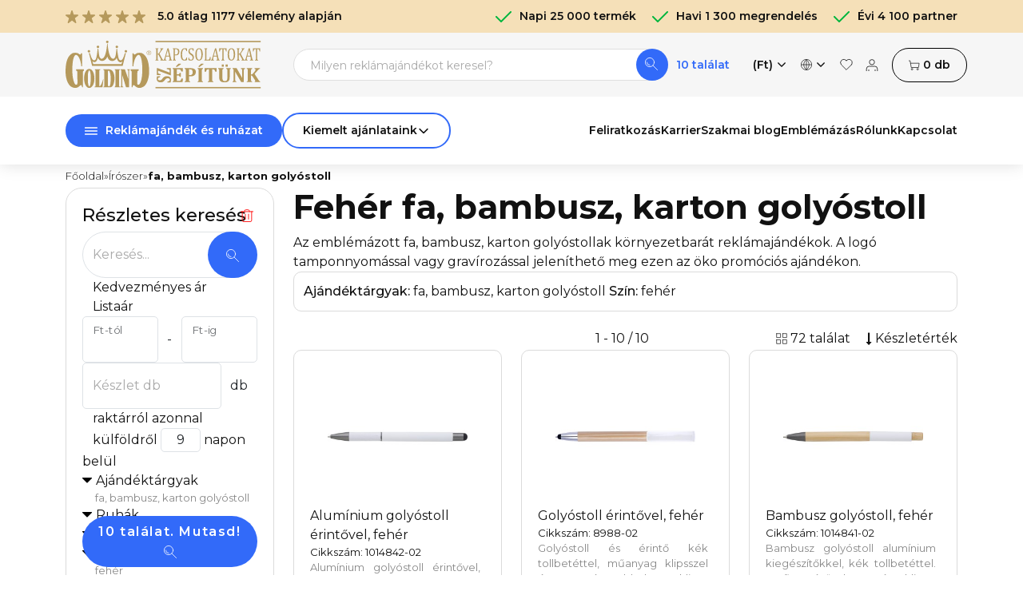

--- FILE ---
content_type: text/html; charset=iso-8859-2
request_url: https://reklamajandek.hu/termekek.php?mod=SEARCH0&szuro_funkcio=A03&szuro_szin=060
body_size: 31930
content:
<!DOCTYPE html>
<html lang="hu">
<head>
		<title> Ajándéktárgyak: fa, bambusz, karton golyóstoll  Szín: fehér </title>
	<meta charset="utf-8">
	<meta property="fb:admins" content="100000894373950,100000116757015"> <!-- SN 100000894373950, HN 100000116757015 -->
	<meta name="facebook-domain-verification" content="1pozy17s29wvn8hn3317vym65bnnmf" />
	<meta http-equiv="pragma" content="cache">
	<meta http-equiv="cache-control" content="cache">
	<meta property="fb:app_id" content="132317743546668">
	<link rel="icon" href="https://reklamajandek.hu/sites/golding2/images/favicon.svg" type="image/svg+xml">
	<link rel="shortcut icon" href="https://reklamajandek.hu/sites/golding2/images/favicon.svg" type="image/svg+xml">
	<base href="https://reklamajandek.hu">
	<meta name="viewport" content="width=device-width, initial-scale=1.0">
	<meta name="description" content=" Ajándéktárgyak: fa, bambusz, karton golyóstoll  Szín: fehér  - Reklámajándék.hu Nagykereskedés - Logózott, emblémázott ajándékok cégeknek 34 év szakmai garanciájával: 3 600 partnerünknek, naponta 25 000 emblémázott termék">
	<meta name="title" content=" Ajándéktárgyak: fa, bambusz, karton golyóstoll  Szín: fehér ">
	<meta name="revisit-after" content="1 days">
	<meta name="googlebot" content="index, follow">
	<meta name="robots" content="NOODP">
	<meta name="DC.title" content="reklamajandek.hu - Golding Reklámajándék - Kapcsolatokat SzÉpítünk">
	<meta name="geo.region" content="HU-BU">
	<meta name="geo.placename" content="Budapest">
	<meta name="geo.position" content="47.4594914767;19.0873395942">
	<meta name="ICBM" content="47.4594914767, 19.0873395942"><meta property="og:title" content="Reklámajándék.hu Nagykereskedés">
<meta property="og:description" content="Reklámajándék.hu Nagykereskedés - Logózott, emblémázott ajándékok cégeknek 34 év szakmai garanciájával: 3 600 partnerünknek, naponta 25 000 emblémázott termék">
<meta property="og:url" content="https://reklamajandek.hu/termekek.php?mod=SEARCH0&szuro_funkcio=A03&szuro_szin=060">
<meta property="og:type" content="website">
<meta property="og:image" content="https://reklamajandek.hu/sites/golding2/images/golding-epulet-legifoto.jpg">
<meta property="og:image:alt" content="Reklámajándék.hu Nagykereskedés">
<meta property="og:image:type" content="image/jpeg">
	<link href="font/fontawesome-webfont.woff2?v=4.6.3" as="font" type="font/woff2" crossorigin="anonymous">
	<link href="https://reklamajandek.hu/css/bootstrap.css" type="text/css" rel="stylesheet">
	<link href="https://reklamajandek.hu/css/style.css?1765885674" type="text/css" rel="stylesheet">
	<link rel="preconnect" href="https://fonts.googleapis.com">
	<link rel="preconnect" href="https://fonts.gstatic.com" crossorigin>
	<link href="https://fonts.googleapis.com/css2?family=Montserrat:ital,wght@0,100..900;1,100..900&display=swap" rel="stylesheet">
	<link href="/css/autocomplete.css" type="text/css" rel="stylesheet">
	<script src="/js/bootstrap.bundle.min.js" type="text/javascript"></script>
	<script src="/js/jquery.js" type="text/javascript"></script>
	<script src="/js/swiper-bundle.min.js"></script>
	<script src="/js/client_func1.js?1763549875" type="text/javascript"></script>
	<script src="/js/autocomplete-HUN.js?1768716926" type="text/javascript"></script>
<link rel="canonical" href="https://reklamajandek.hu/fa-bambusz-karton-golyostoll-ajandekok.html" />

	<script type="text/javascript">
	$(document).ready(function(){
		$("#figyelmezteto_szoveg_bezar").click(function(){
			$.ajax({
				url: "ajax.php",
				type: "POST",
				contentType: "application/x-www-form-urlencoded;charset=utf-8", 
				data: {
					s0: "FTZkFFVHKWVUktUFMUVF0JXFHXV1kNVaPTp11ZUFfRV3kxUOQQVU0dSZ",
					v0: "|1"
				}
			});
			$("#figyelmezteto_szoveg").fadeOut();
		});
		$(function() {
			$.post("ajax.php", { ajax_muvelet: "browser_size", browser_width: window.innerWidth, browser_height: window.innerHeight, screen_width: screen.width, screen_height: screen.height });
		});
	});
	document.cookie = "js_enabled=1; path=/"; // web_bot()-hoz
	</script>
</head>
<body id="bodytop">
<div style="position:relative;min-height: 100vh;"><noscript><iframe src="https://www.googletagmanager.com/ns.html?id=GTM-PK9RT4G" height="0" width="0" style="display:none;visibility:hidden"></iframe></noscript>
<div id="page">
	<div id="main-content-wrapper">
<nav id="main-header" class="d-none d-md-block">

	<div class="top-bar">
		<div class="container">
			<div class="d-flex justify-content-between">
				<div class="flex ti-csillagok pointer"  data-tip="hint-1" data-bs-placement="right"  onclick="document.location.href='ertekeles'">
					
<div class="tarolo">
	<div class="otcsillag" style="width:100%;"><svg xmlns="http://www.w3.org/2000/svg" style="width:16px;" class="ikon" viewBox="0 0 100 100" data-name="csillag"><path class="fill join" d="M50 5l29 90l-74-57h90l-73 57z"/></svg><svg xmlns="http://www.w3.org/2000/svg" style="width:16px;" class="ikon" viewBox="0 0 100 100" data-name="csillag"><path class="fill join" d="M50 5l29 90l-74-57h90l-73 57z"/></svg><svg xmlns="http://www.w3.org/2000/svg" style="width:16px;" class="ikon" viewBox="0 0 100 100" data-name="csillag"><path class="fill join" d="M50 5l29 90l-74-57h90l-73 57z"/></svg><svg xmlns="http://www.w3.org/2000/svg" style="width:16px;" class="ikon" viewBox="0 0 100 100" data-name="csillag"><path class="fill join" d="M50 5l29 90l-74-57h90l-73 57z"/></svg><svg xmlns="http://www.w3.org/2000/svg" style="width:16px;" class="ikon" viewBox="0 0 100 100" data-name="csillag"><path class="fill join" d="M50 5l29 90l-74-57h90l-73 57z"/></svg>
	</div>
</div> 5.0 átlag 1177 vélemény alapján
				</div>
				<div class="garancia-szamok flex justify-content-end">
						<div><svg xmlns="http://www.w3.org/2000/svg" style="width:20px;" class="ikon" viewBox="0 0 100 100" data-name="pipa"><path class="join cap" d="M5 50l30 30 60-60"/></svg> Napi 25&nbsp;000 termék</div>
						<div><svg xmlns="http://www.w3.org/2000/svg" style="width:20px;" class="ikon" viewBox="0 0 100 100" data-name="pipa"><path class="join cap" d="M5 50l30 30 60-60"/></svg> Havi 1&nbsp;300 megrendelés</div>
						<div><svg xmlns="http://www.w3.org/2000/svg" style="width:20px;" class="ikon" viewBox="0 0 100 100" data-name="pipa"><path class="join cap" d="M5 50l30 30 60-60"/></svg> Évi 4&nbsp;100 partner</div>
				</div>
			</div>
		</div>
	</div>

	<div class="middle-bar">
		<div class="container">
			<div class="row">
				<div class="col-md-3 logo flex">
					<a href="https://reklamajandek.hu">
						<img src="https://reklamajandek.hu/sites/golding2/images/logo-golding.svg" border="0" alt="Golding logó" id="head_logo1">
						<img src="https://reklamajandek.hu/sites/golding2/images/logo-kapcsolatokat-szepitunk.svg" border="0" alt="Kapcsolatokat SzÉpítünk" id="head_logo2" class="d-none d-xl-inline">
					</a>
				</div>
				<div class="col-md-6 align-self-center">
					<div class="d-flex">
						<div class="flex-grow-1">
							<form autocomplete="off" action="termekek.php" method="get" id="gyorskereso_form" onsubmit="gtag('event','gyorskereso',{'event_category':'kereses','event_label':$('#search').val()});">
								<div class="autocomplete">
									<input id="gyorskereso" type="text" name="cikknev" placeholder="Milyen reklámajándékot keresel?">
									<button class="kereses" type="submit"><svg xmlns="http://www.w3.org/2000/svg" style="width:16px;" class="ikon" viewBox="0 0 100 100" data-name="nagyito"><g class="thin cap"><circle cx="37.5" cy="37.5" r="35"/><path d="M62.5 62.5l35 35M15 37.5A22.5 22.5 0 0 0 37.5 60"/></g></svg></button>
								</div>
								<input type="hidden" name="mod" value="SEARCH0">
							</form>
						</div>
						<div class="align-self-center">
							<a href="talalatok" class="reszletes">10 találat</a>
						</div>
					</div>
				</div>
				<div class="col-md-3 ikonok align-self-center flex justify-content-end">
					<div class="pointer head-ikon">
			<span data-bs-toggle="dropdown" class="flex">
				(Ft)&nbsp;<svg xmlns="http://www.w3.org/2000/svg" style="width:16px;" class="ikon" viewBox="0 0 100 100" data-name="chevron-d"><path class="cap join" d="M20 35l30 30 30 -30"/></svg>
			</span>
			<p class="dropdown-menu">
				<span id="deviza_0_HUF" class="dropdown-item pointer" style="font-weight:600" onclick="gtag('event','deviza váltás: Forint (Ft)',{'event_category':'menu_link'});">
					Forint (Ft)
				</span>
				<span id="deviza_0_EUR" class="dropdown-item pointer"  onclick="gtag('event','deviza váltás: Euro (&euro;)',{'event_category':'menu_link'});">
					Euro (&euro;)
				</span>
			</p></div>
					<div class="pointer head-ikon">
			<span data-bs-toggle="dropdown" class="flex">
				<svg xmlns="http://www.w3.org/2000/svg" style="width:18px;" class="ikon" viewBox="0 0 100 100" data-name="globe3"><g class="thin"><circle cx="50" cy="50" r="47.5"/><path d="M50 5A55 55 0 0 0 50 95M50 5A55 55 0 0 1 50 95M4.5 50h91M50 4.5v91"/></g></svg>&nbsp;<svg xmlns="http://www.w3.org/2000/svg" style="width:16px;" class="ikon" viewBox="0 0 100 100" data-name="chevron-d"><path class="cap join" d="M20 35l30 30 30 -30"/></svg>
			</span>
			<p class="dropdown-menu">
				<span id="nyelv_0_HUN" class="dropdown-item pointer" style="font-weight:600" onclick="gtag('event','nyelv váltás: Magyar',{'event_category':'menu_link'});">
					<span class="nyelv-valaszto" style="background-position: 0px 0px;"></span>
					Magyar
				</span>
				<span id="nyelv_0_ENG" class="dropdown-item pointer"  onclick="gtag('event','nyelv váltás: English',{'event_category':'menu_link'});">
					<span class="nyelv-valaszto" style="background-position: 0px -16px;"></span>
					English
				</span>
				<span id="nyelv_0_ROM" class="dropdown-item pointer"  onclick="gtag('event','nyelv váltás: Rom&acirc;n',{'event_category':'menu_link'});">
					<span class="nyelv-valaszto" style="background-position: 0px -48px;"></span>
					Rom&acirc;n
				</span>
			</p></div>
					<div class="pointer head-ikon"><a href="kedvencek" class="flex"  data-tip="hint-2" data-bs-placement="bottom" ><svg xmlns="http://www.w3.org/2000/svg" style="width:18px;" class="ikon" viewBox="0 0 100 100" data-name="sziv"><path class="thin cap" d="M90 50A25 25 0 1 0 50 18M50 18A25 25 0 1 0 10 50L50 90L90 50"/></svg></a></div>
					<div class="pointer head-ikon"><span onclick="login_modal()" class="flex"  data-tip="hint-3" data-bs-placement="bottom" ><svg xmlns="http://www.w3.org/2000/svg" style="width:18px;" class="ikon" viewBox="0 0 100 100" data-name="login"><g class="thin"><path class="cap" d="m7.5 100v-17.5q0-20 20-20h45q20 0 20 20v17.5M25 100v-10M75 100v-10"/><circle cx="50" cy="30" r="20"/></g></svg></span></div>
					<div class="pointer head-ikon"><a href="kosar" class="flex kosar"  data-tip="hint-4" data-bs-placement="bottom" ><svg xmlns="http://www.w3.org/2000/svg" style="width:18px;" class="ikon" viewBox="0 0 100 100" data-name="kosar"><g class="thin"><path class="cap join" d="M2.5 15h10l10 60h65l6-38h-76"/><circle cx="30" cy="90" r="7"/><circle cx="80" cy="90" r="7"/></g></svg> <span id="menu_kosar_db">0</span> db</a></div>
				</div>
			</div>
		</div>
	</div>

	<div class="bottom-bar" id="bottom-bar">
		<div class="container" id="bottom-container">
			<div class="d-flex justify-content-between">
				<div class="flex gombok">
					
					<span data-bs-toggle="dropdown" id="termekek_funkcio_szuro" class="flex termekek_funkcio_szuro" data-bs-reference="parent" data-bs-offset="0,10"><svg xmlns="http://www.w3.org/2000/svg" style="width:16px;margin-right:10px;" class="ikon" viewBox="0 0 100 100" data-name="mobil_menu"><path class="cap" d="M5 25h90M5 50h90M5 75h90"/></svg>Reklámajándék és ruházat</span>
					<ul class="dropdown-menu scroll" id="termekek_funkcio_lista">
						
		<div class="p-0">
			<div class="d-inline" id="fofunkciok">
				<li>
					<a href="https://reklamajandek.hu/elektronika-ajandekok.html" id="termekek_szuro_funk_E" class="alfunk_lista">
						Elektronika, pendrive <span class="funkcio_db">(290&nbsp;db)</span>
					</a>
				</li>
				<li>
					<a href="https://reklamajandek.hu/esernyo-esokabat-ajandekok.html" id="termekek_szuro_funk_F" class="alfunk_lista">
						Esernyő, esőkabát <span class="funkcio_db">(88&nbsp;db)</span>
					</a>
				</li>
				<li>
					<a href="https://reklamajandek.hu/irodaszer-ajandekok.html" id="termekek_szuro_funk_B" class="alfunk_lista">
						Irodaszer <span class="funkcio_db">(406&nbsp;db)</span>
					</a>
				</li>
				<li>
					<a href="https://reklamajandek.hu/iroszer-ajandekok.html" id="termekek_szuro_funk_A" class="alfunk_lista">
						Írószer <span class="funkcio_db">(375&nbsp;db)</span>
					</a>
				</li>
				<li>
					<a href="https://reklamajandek.hu/ivoedenyek-ajandekok.html" id="termekek_szuro_funk_I" class="alfunk_lista">
						Ivóedények <span class="funkcio_db">(400&nbsp;db)</span>
					</a>
				</li>
				<li>
					<a href="https://reklamajandek.hu/kiegeszitok-ajandekok.html" id="termekek_szuro_funk_N" class="alfunk_lista">
						Kiegészítők <span class="funkcio_db">(76&nbsp;db)</span>
					</a>
				</li>
				<li>
					<a href="https://reklamajandek.hu/konyha-ajandekok.html" id="termekek_szuro_funk_H" class="alfunk_lista">
						Konyha <span class="funkcio_db">(182&nbsp;db)</span>
					</a>
				</li>
				<li>
					<a href="https://reklamajandek.hu/otthon-ajandekok.html" id="termekek_szuro_funk_G" class="alfunk_lista">
						Otthon <span class="funkcio_db">(104&nbsp;db)</span>
					</a>
				</li>
				<li>
					<a href="https://reklamajandek.hu/ruhazat-ajandekok.html" id="termekek_szuro_funk_R" class="alfunk_lista">
						Ruházat <span class="funkcio_db">(407&nbsp;db)</span>
					</a>
				</li>
				<li>
					<a href="https://reklamajandek.hu/ruhazat-kiegeszito-ajandekok.html" id="termekek_szuro_funk_M" class="alfunk_lista">
						Ruházat-kiegészítő <span class="funkcio_db">(68&nbsp;db)</span>
					</a>
				</li>
				<li>
					<a href="https://reklamajandek.hu/szabadido-ajandekok.html" id="termekek_szuro_funk_K" class="alfunk_lista">
						Szabadidő, sport, játék <span class="funkcio_db">(341&nbsp;db)</span>
					</a>
				</li>
				<li>
					<a href="https://reklamajandek.hu/szepseg-egeszseg-ajandekok.html" id="termekek_szuro_funk_J" class="alfunk_lista">
						Szépség és egészség <span class="funkcio_db">(154&nbsp;db)</span>
					</a>
				</li>
				<li>
					<a href="https://reklamajandek.hu/szereles-ajandekok.html" id="termekek_szuro_funk_L" class="alfunk_lista">
						Szerelés, autó <span class="funkcio_db">(167&nbsp;db)</span>
					</a>
				</li>
				<li>
					<a href="https://reklamajandek.hu/tarca-kulcstarto-ajandekok.html" id="termekek_szuro_funk_C" class="alfunk_lista">
						Tárca, kulcstartó <span class="funkcio_db">(151&nbsp;db)</span>
					</a>
				</li>
				<li>
					<a href="https://reklamajandek.hu/taska-ajandekok.html" id="termekek_szuro_funk_D" class="alfunk_lista">
						Táska <span class="funkcio_db">(570&nbsp;db)</span>
					</a>
				</li>
			</div>
			<div id="alfunkciok">
				
		<div id="alfunk_lista_E" class="alfunk_lista">
			<li id="alfunk_li_E06">
				<a href="https://reklamajandek.hu/fotos-kiegeszito-ajandekok.html" class="alfunk_lista">
					Egyéb elektronika <span class="funkcio_db">(13&nbsp;db)</span>
				</a>
			</li>
			<li id="alfunk_li_E03">
				<a href="https://reklamajandek.hu/fulhallgato-fejhallgato-ajandekok.html" class="alfunk_lista">
					Fülhallgató, fejhallgató <span class="funkcio_db">(24&nbsp;db)</span>
				</a>
			</li>
			<li id="alfunk_li_E07">
				<a href="https://reklamajandek.hu/hangszoro-radio-ajandekok.html" class="alfunk_lista">
					Hangszóró, rádió, vetítő <span class="funkcio_db">(43&nbsp;db)</span>
				</a>
			</li>
			<li id="alfunk_li_E09">
				<a href="https://reklamajandek.hu/homero-ajandekok.html" class="alfunk_lista">
					Hőmérő <span class="funkcio_db">(10&nbsp;db)</span>
				</a>
			</li>
			<li id="alfunk_li_E02">
				<a href="https://reklamajandek.hu/ora-ajandekok.html" class="alfunk_lista">
					Óra <span class="funkcio_db">(18&nbsp;db)</span>
				</a>
			</li>
			<li id="alfunk_li_E10">
				<a href="https://reklamajandek.hu/pendrive-ajandekok.html" class="alfunk_lista">
					Pendrive <span class="funkcio_db">(15&nbsp;db)</span>
				</a>
			</li>
			<li id="alfunk_li_E05">
				<a href="https://reklamajandek.hu/power-bank-ajandekok.html" class="alfunk_lista">
					Powerbank <span class="funkcio_db">(78&nbsp;db)</span>
				</a>
			</li>
			<li id="alfunk_li_E01">
				<a href="https://reklamajandek.hu/szamologep-ajandekok.html" class="alfunk_lista">
					Számológép <span class="funkcio_db">(5&nbsp;db)</span>
				</a>
			</li>
			<li id="alfunk_li_E04">
				<a href="https://reklamajandek.hu/eloszto-adapter-ajandekok.html" class="alfunk_lista">
					Vezeték, elosztó, adapter, kábel <span class="funkcio_db">(84&nbsp;db)</span>
				</a>
			</li>
		</div>
		<div id="alfunk_lista_F" class="alfunk_lista">
			<li id="alfunk_li_F02">
				<a href="https://reklamajandek.hu/esernyo-ajandekok.html" class="alfunk_lista">
					Esernyő <span class="funkcio_db">(41&nbsp;db)</span>
				</a>
			</li>
			<li id="alfunk_li_F04">
				<a href="https://reklamajandek.hu/esokabat-ajandekok.html" class="alfunk_lista">
					Esőkabát <span class="funkcio_db">(7&nbsp;db)</span>
				</a>
			</li>
			<li id="alfunk_li_F03">
				<a href="https://reklamajandek.hu/golfesernyo-ajandekok.html" class="alfunk_lista">
					Golfesernyő <span class="funkcio_db">(12&nbsp;db)</span>
				</a>
			</li>
			<li id="alfunk_li_F01">
				<a href="https://reklamajandek.hu/osszecsukhato-esernyo-ajandekok.html" class="alfunk_lista">
					Összecsukható esernyő <span class="funkcio_db">(28&nbsp;db)</span>
				</a>
			</li>
		</div>
		<div id="alfunk_lista_B" class="alfunk_lista">
			<li id="alfunk_li_B02">
				<a href="https://reklamajandek.hu/irattarto-dosszie-felirotabla-ajandekok.html" class="alfunk_lista">
					Felírótábla, irattartó, dosszié <span class="funkcio_db">(9&nbsp;db)</span>
				</a>
			</li>
			<li id="alfunk_li_B05">
				<a href="https://reklamajandek.hu/fuzet-notesz-ajandekok.html" class="alfunk_lista">
					Füzet, notesz <span class="funkcio_db">(147&nbsp;db)</span>
				</a>
			</li>
			<li id="alfunk_li_B01">
				<a href="https://reklamajandek.hu/iroasztali-felszereles-ajandekok.html" class="alfunk_lista">
					Íróasztali felszerelés <span class="funkcio_db">(71&nbsp;db)</span>
				</a>
			</li>
			<li id="alfunk_li_B03">
				<a href="https://reklamajandek.hu/irodai-tisztitoeszkoz-ajandekok.html" class="alfunk_lista">
					Irodai tisztítóeszköz <span class="funkcio_db">(2&nbsp;db)</span>
				</a>
			</li>
			<li id="alfunk_li_B04">
				<a href="https://reklamajandek.hu/lezerpointer-ajandekok.html" class="alfunk_lista">
					Lézerpointer <span class="funkcio_db">(1&nbsp;db)</span>
				</a>
			</li>
			<li id="alfunk_li_B07">
				<a href="https://reklamajandek.hu/mappa-ajandekok.html" class="alfunk_lista">
					Mappa <span class="funkcio_db">(42&nbsp;db)</span>
				</a>
			</li>
			<li id="alfunk_li_B08">
				<a href="https://reklamajandek.hu/naptar-ajandekok.html" class="alfunk_lista">
					Naptár <span class="funkcio_db">(104&nbsp;db)</span>
				</a>
			</li>
			<li id="alfunk_li_B06">
				<a href="https://reklamajandek.hu/ontapado-jelolo-ajandekok.html" class="alfunk_lista">
					Öntapadó jelölőlapok <span class="funkcio_db">(30&nbsp;db)</span>
				</a>
			</li>
		</div>
		<div id="alfunk_lista_A" class="alfunk_lista">
			<li id="alfunk_li_A09">
				<a href="https://reklamajandek.hu/ceruza-ajandekok.html" class="alfunk_lista">
					Ceruza <span class="funkcio_db">(13&nbsp;db)</span>
				</a>
			</li>
			<li id="alfunk_li_A03">
				<a href="https://reklamajandek.hu/fa-bambusz-karton-golyostoll-ajandekok.html" class="alfunk_lista">
					Fa, bambusz, karton golyóstoll <span class="funkcio_db">(58&nbsp;db)</span>
				</a>
			</li>
			<li id="alfunk_li_A02">
				<a href="https://reklamajandek.hu/fem-golyostoll-ajandekok.html" class="alfunk_lista">
					Fém golyóstoll <span class="funkcio_db">(125&nbsp;db)</span>
				</a>
			</li>
			<li id="alfunk_li_A01">
				<a href="https://reklamajandek.hu/muanyag-golyostoll-ajandekok.html" class="alfunk_lista">
					Műanyag golyóstoll <span class="funkcio_db">(91&nbsp;db)</span>
				</a>
			</li>
			<li id="alfunk_li_A06">
				<a href="https://reklamajandek.hu/szovegkiemelo-ajandekok.html" class="alfunk_lista">
					Szövegkiemelő <span class="funkcio_db">(3&nbsp;db)</span>
				</a>
			</li>
			<li id="alfunk_li_A05">
				<a href="https://reklamajandek.hu/tollkeszlet-ajandekok.html" class="alfunk_lista">
					Tollkészlet <span class="funkcio_db">(39&nbsp;db)</span>
				</a>
			</li>
			<li id="alfunk_li_A10">
				<a href="https://reklamajandek.hu/tolltarto-ajandekok.html" class="alfunk_lista">
					Tolltartó <span class="funkcio_db">(9&nbsp;db)</span>
				</a>
			</li>
			<li id="alfunk_li_A07">
				<a href="https://reklamajandek.hu/tobbszinu-golyostoll-tobbfunkcios-golyostoll-ajandekok.html" class="alfunk_lista">
					Többszínű golyóstoll, többfunkciós golyóstoll <span class="funkcio_db">(14&nbsp;db)</span>
				</a>
			</li>
			<li id="alfunk_li_A04">
				<a href="https://reklamajandek.hu/toltotoll-ajandekok.html" class="alfunk_lista">
					Töltőtoll, rollerball <span class="funkcio_db">(19&nbsp;db)</span>
				</a>
			</li>
			<li id="alfunk_li_A08">
				<a href="https://reklamajandek.hu/vicces-toll-jatektoll-ajandekok.html" class="alfunk_lista">
					Vicces toll <span class="funkcio_db">(3&nbsp;db)</span>
				</a>
			</li>
		</div>
		<div id="alfunk_lista_I" class="alfunk_lista">
			<li id="alfunk_li_I01">
				<a href="https://reklamajandek.hu/bogre-ajandekok.html" class="alfunk_lista">
					Bögre <span class="funkcio_db">(76&nbsp;db)</span>
				</a>
			</li>
			<li id="alfunk_li_I05">
				<a href="https://reklamajandek.hu/laposuveg-ajandekok.html" class="alfunk_lista">
					Laposüveg <span class="funkcio_db">(9&nbsp;db)</span>
				</a>
			</li>
			<li id="alfunk_li_I02">
				<a href="https://reklamajandek.hu/pohar-ajandekok.html" class="alfunk_lista">
					Pohár <span class="funkcio_db">(76&nbsp;db)</span>
				</a>
			</li>
			<li id="alfunk_li_I03">
				<a href="https://reklamajandek.hu/sportkulacs-ajandekok.html" class="alfunk_lista">
					Sportkulacs <span class="funkcio_db">(45&nbsp;db)</span>
				</a>
			</li>
			<li id="alfunk_li_I06">
				<a href="https://reklamajandek.hu/termosz-ajandekok.html" class="alfunk_lista">
					Termosz <span class="funkcio_db">(96&nbsp;db)</span>
				</a>
			</li>
			<li id="alfunk_li_I04">
				<a href="https://reklamajandek.hu/vizesuveg-ajandekok.html" class="alfunk_lista">
					Vizespalack <span class="funkcio_db">(100&nbsp;db)</span>
				</a>
			</li>
		</div>
		<div id="alfunk_lista_N" class="alfunk_lista">
			<li id="alfunk_li_N01">
				<a href="https://reklamajandek.hu/ventilator-ajandekok.html" class="alfunk_lista">
					Legyező <span class="funkcio_db">(6&nbsp;db)</span>
				</a>
			</li>
			<li id="alfunk_li_N05">
				<a href="https://reklamajandek.hu/nyakpant-karpant-badgetarto-ajandekok.html" class="alfunk_lista">
					Nyakpánt, karpánt, badgetartó <span class="funkcio_db">(35&nbsp;db)</span>
				</a>
			</li>
			<li id="alfunk_li_N04">
				<a href="https://reklamajandek.hu/stresszlevezeto-ajandekok.html" class="alfunk_lista">
					Stresszlabda <span class="funkcio_db">(5&nbsp;db)</span>
				</a>
			</li>
			<li id="alfunk_li_N02">
				<a href="https://reklamajandek.hu/taskakiegeszito-ajandekok.html" class="alfunk_lista">
					Táskakiegészítő <span class="funkcio_db">(6&nbsp;db)</span>
				</a>
			</li>
			<li id="alfunk_li_N03">
				<a href="https://reklamajandek.hu/utazocikk-ajandekok.html" class="alfunk_lista">
					Utazócikk <span class="funkcio_db">(24&nbsp;db)</span>
				</a>
			</li>
		</div>
		<div id="alfunk_lista_H" class="alfunk_lista">
			<li id="alfunk_li_H05">
				<a href="https://reklamajandek.hu/bicska-ajandekok.html" class="alfunk_lista">
					Bicska <span class="funkcio_db">(18&nbsp;db)</span>
				</a>
			</li>
			<li id="alfunk_li_H03">
				<a href="https://reklamajandek.hu/fa-konyhai-eszkoz-ajandekok.html" class="alfunk_lista">
					Fa konyhai eszköz <span class="funkcio_db">(56&nbsp;db)</span>
				</a>
			</li>
			<li id="alfunk_li_H02">
				<a href="https://reklamajandek.hu/fem-konyhai-eszkoz-ajandekok.html" class="alfunk_lista">
					Fém konyhai eszköz <span class="funkcio_db">(32&nbsp;db)</span>
				</a>
			</li>
			<li id="alfunk_li_H04">
				<a href="https://reklamajandek.hu/konyhai-textil-ajandekok.html" class="alfunk_lista">
					Konyhai textil <span class="funkcio_db">(5&nbsp;db)</span>
				</a>
			</li>
			<li id="alfunk_li_H10">
				<a href="https://reklamajandek.hu/koteny-ajandekok.html" class="alfunk_lista">
					Kötény <span class="funkcio_db">(24&nbsp;db)</span>
				</a>
			</li>
			<li id="alfunk_li_H01">
				<a href="https://reklamajandek.hu/muanyag-konyhafelszereles-ajandekok.html" class="alfunk_lista">
					Műanyag konyhai felszerelés <span class="funkcio_db">(32&nbsp;db)</span>
				</a>
			</li>
			<li id="alfunk_li_H09">
				<a href="https://reklamajandek.hu/uveg-konyhai-eszkoz-ajandekok.html" class="alfunk_lista">
					Üveg konyhai eszköz <span class="funkcio_db">(15&nbsp;db)</span>
				</a>
			</li>
		</div>
		<div id="alfunk_lista_G" class="alfunk_lista">
			<li id="alfunk_li_G06">
				<a href="https://reklamajandek.hu/boroskeszlet-ajandekok.html" class="alfunk_lista">
					Bor, pezsgő, cocktail felszerelés <span class="funkcio_db">(34&nbsp;db)</span>
				</a>
			</li>
			<li id="alfunk_li_G03">
				<a href="https://reklamajandek.hu/dekoracio-ajandekok.html" class="alfunk_lista">
					Dekoráció <span class="funkcio_db">(7&nbsp;db)</span>
				</a>
			</li>
			<li id="alfunk_li_G01">
				<a href="https://reklamajandek.hu/elelmiszer-ajandekok.html" class="alfunk_lista">
					Élelmiszer <span class="funkcio_db">(9&nbsp;db)</span>
				</a>
			</li>
			<li id="alfunk_li_G02">
				<a href="https://reklamajandek.hu/gyertya-ajandekok.html" class="alfunk_lista">
					Gyertya <span class="funkcio_db">(25&nbsp;db)</span>
				</a>
			</li>
			<li id="alfunk_li_G04">
				<a href="https://reklamajandek.hu/kepkeret-ajandekok.html" class="alfunk_lista">
					Képkeret <span class="funkcio_db">(3&nbsp;db)</span>
				</a>
			</li>
			<li id="alfunk_li_G08">
				<a href="https://reklamajandek.hu/kerteszkedes-ajandekok.html" class="alfunk_lista">
					Kertészkedés <span class="funkcio_db">(7&nbsp;db)</span>
				</a>
			</li>
			<li id="alfunk_li_G05">
				<a href="https://reklamajandek.hu/riaszto-ajandekok.html" class="alfunk_lista">
					Riasztó <span class="funkcio_db">(1&nbsp;db)</span>
				</a>
			</li>
			<li id="alfunk_li_G07">
				<a href="https://reklamajandek.hu/uvegnyito-dugohuzo-ajandekok.html" class="alfunk_lista">
					Üvegnyitó, dugóhúzó <span class="funkcio_db">(18&nbsp;db)</span>
				</a>
			</li>
		</div>
		<div id="alfunk_lista_R" class="alfunk_lista">
			<li id="alfunk_li_R06">
				<a href="https://reklamajandek.hu/dzseki-ajandekok.html" class="alfunk_lista">
					Dzseki <span class="funkcio_db">(68&nbsp;db)</span>
				</a>
			</li>
			<li id="alfunk_li_R03">
				<a href="https://reklamajandek.hu/galleros-polo-90-100-pamut-ajandekok.html" class="alfunk_lista">
					Galléros póló, 90-100% pamut <span class="funkcio_db">(38&nbsp;db)</span>
				</a>
			</li>
			<li id="alfunk_li_R04">
				<a href="https://reklamajandek.hu/galleros-polo-kevertszalas-muszalas-ajandekok.html" class="alfunk_lista">
					Galléros póló, kevertszálas, műszálas <span class="funkcio_db">(20&nbsp;db)</span>
				</a>
			</li>
			<li id="alfunk_li_R05">
				<a href="https://reklamajandek.hu/hosszuujju-polo-ajandekok.html" class="alfunk_lista">
					Hosszúujjú póló <span class="funkcio_db">(16&nbsp;db)</span>
				</a>
			</li>
			<li id="alfunk_li_R11">
				<a href="https://reklamajandek.hu/ing-ajandekok.html" class="alfunk_lista">
					Ing, blúz <span class="funkcio_db">(23&nbsp;db)</span>
				</a>
			</li>
			<li id="alfunk_li_R09">
				<a href="https://reklamajandek.hu/melleny-ajandekok.html" class="alfunk_lista">
					Mellény <span class="funkcio_db">(35&nbsp;db)</span>
				</a>
			</li>
			<li id="alfunk_li_R10">
				<a href="https://reklamajandek.hu/nadrag-ajandekok.html" class="alfunk_lista">
					Nadrág <span class="funkcio_db">(16&nbsp;db)</span>
				</a>
			</li>
			<li id="alfunk_li_R08">
				<a href="https://reklamajandek.hu/pulover-polar-ajandekok.html" class="alfunk_lista">
					Polár pulóver <span class="funkcio_db">(15&nbsp;db)</span>
				</a>
			</li>
			<li id="alfunk_li_R07">
				<a href="https://reklamajandek.hu/pulover-ajandekok.html" class="alfunk_lista">
					Pulóver <span class="funkcio_db">(60&nbsp;db)</span>
				</a>
			</li>
			<li id="alfunk_li_R01">
				<a href="https://reklamajandek.hu/t-shirt-polo-90-100-pamut-ajandekok.html" class="alfunk_lista">
					T-shirt, póló, 90-100% pamut <span class="funkcio_db">(64&nbsp;db)</span>
				</a>
			</li>
			<li id="alfunk_li_R02">
				<a href="https://reklamajandek.hu/t-shirt-polo-kevertszalas-muszalas-ajandekok.html" class="alfunk_lista">
					T-shirt, póló, kevertszálas, műszálas <span class="funkcio_db">(66&nbsp;db)</span>
				</a>
			</li>
		</div>
		<div id="alfunk_lista_M" class="alfunk_lista">
			<li id="alfunk_li_M03">
				<a href="https://reklamajandek.hu/kesztyu-ajandekok.html" class="alfunk_lista">
					Kesztyű <span class="funkcio_db">(2&nbsp;db)</span>
				</a>
			</li>
			<li id="alfunk_li_M05">
				<a href="https://reklamajandek.hu/papucs-ajandekok.html" class="alfunk_lista">
					Papucs, cipő <span class="funkcio_db">(1&nbsp;db)</span>
				</a>
			</li>
			<li id="alfunk_li_M02">
				<a href="https://reklamajandek.hu/sal-ajandekok.html" class="alfunk_lista">
					Sál <span class="funkcio_db">(6&nbsp;db)</span>
				</a>
			</li>
			<li id="alfunk_li_M01">
				<a href="https://reklamajandek.hu/sapka-ajandekok.html" class="alfunk_lista">
					Sapka <span class="funkcio_db">(58&nbsp;db)</span>
				</a>
			</li>
			<li id="alfunk_li_M04">
				<a href="https://reklamajandek.hu/zokni-ajandekok.html" class="alfunk_lista">
					Zokni <span class="funkcio_db">(1&nbsp;db)</span>
				</a>
			</li>
		</div>
		<div id="alfunk_lista_K" class="alfunk_lista">
			<li id="alfunk_li_K09">
				<a href="https://reklamajandek.hu/fenyvisszavero-ajandekok.html" class="alfunk_lista">
					Fényvisszaverő <span class="funkcio_db">(22&nbsp;db)</span>
				</a>
			</li>
			<li id="alfunk_li_K01">
				<a href="https://reklamajandek.hu/jatek-ajandekok.html" class="alfunk_lista">
					Játék <span class="funkcio_db">(102&nbsp;db)</span>
				</a>
			</li>
			<li id="alfunk_li_K07">
				<a href="https://reklamajandek.hu/kerekparos-ajandekok.html" class="alfunk_lista">
					Kerékpáros cikk <span class="funkcio_db">(26&nbsp;db)</span>
				</a>
			</li>
			<li id="alfunk_li_K04">
				<a href="https://reklamajandek.hu/napszemuveg-ajandekok.html" class="alfunk_lista">
					Napszemüveg <span class="funkcio_db">(22&nbsp;db)</span>
				</a>
			</li>
			<li id="alfunk_li_K08">
				<a href="https://reklamajandek.hu/piknik-kemping-ajandekok.html" class="alfunk_lista">
					Piknik, kemping, grill <span class="funkcio_db">(26&nbsp;db)</span>
				</a>
			</li>
			<li id="alfunk_li_K02">
				<a href="https://reklamajandek.hu/rajzkeszlet-ajandekok.html" class="alfunk_lista">
					Rajzkészlet <span class="funkcio_db">(46&nbsp;db)</span>
				</a>
			</li>
			<li id="alfunk_li_K06">
				<a href="https://reklamajandek.hu/sportszer-ajandekok.html" class="alfunk_lista">
					Sportszer <span class="funkcio_db">(46&nbsp;db)</span>
				</a>
			</li>
			<li id="alfunk_li_K03">
				<a href="https://reklamajandek.hu/strandfelszereles-ajandekok.html" class="alfunk_lista">
					Strandfelszerelés <span class="funkcio_db">(15&nbsp;db)</span>
				</a>
			</li>
			<li id="alfunk_li_K10">
				<a href="https://reklamajandek.hu/takaro-ajandekok.html" class="alfunk_lista">
					Takaró <span class="funkcio_db">(31&nbsp;db)</span>
				</a>
			</li>
			<li id="alfunk_li_K05">
				<a href="https://reklamajandek.hu/tavcso-iranytu-ajandekok.html" class="alfunk_lista">
					Távcső, iránytű <span class="funkcio_db">(5&nbsp;db)</span>
				</a>
			</li>
		</div>
		<div id="alfunk_lista_J" class="alfunk_lista">
			<li id="alfunk_li_J07">
				<a href="https://reklamajandek.hu/cipo-szemuvegtisztito-ajandekok.html" class="alfunk_lista">
					Cipő- és szemüvegtisztító <span class="funkcio_db">(2&nbsp;db)</span>
				</a>
			</li>
			<li id="alfunk_li_J10">
				<a href="https://reklamajandek.hu/egeszsegugy-ajandekok.html" class="alfunk_lista">
					Egészségügy <span class="funkcio_db">(28&nbsp;db)</span>
				</a>
			</li>
			<li id="alfunk_li_J04">
				<a href="https://reklamajandek.hu/kontos-ajandekok.html" class="alfunk_lista">
					Fürdőköntös <span class="funkcio_db">(1&nbsp;db)</span>
				</a>
			</li>
			<li id="alfunk_li_J05">
				<a href="https://reklamajandek.hu/furdoszett-ajandekok.html" class="alfunk_lista">
					Fürdőszett <span class="funkcio_db">(7&nbsp;db)</span>
				</a>
			</li>
			<li id="alfunk_li_J09">
				<a href="https://reklamajandek.hu/kezfertotlenito-ajandekok.html" class="alfunk_lista">
					Kézfertőtlenítő <span class="funkcio_db">(4&nbsp;db)</span>
				</a>
			</li>
			<li id="alfunk_li_J12">
				<a href="https://reklamajandek.hu/maszk-ajandekok.html" class="alfunk_lista">
					Maszk <span class="funkcio_db">(2&nbsp;db)</span>
				</a>
			</li>
			<li id="alfunk_li_J06">
				<a href="https://reklamajandek.hu/piperetaska-ajandekok.html" class="alfunk_lista">
					Piperetáska <span class="funkcio_db">(30&nbsp;db)</span>
				</a>
			</li>
			<li id="alfunk_li_J02">
				<a href="https://reklamajandek.hu/piperetukor-ajandekok.html" class="alfunk_lista">
					Piperetükör <span class="funkcio_db">(6&nbsp;db)</span>
				</a>
			</li>
			<li id="alfunk_li_J11">
				<a href="https://reklamajandek.hu/termotasak-ajandekok.html" class="alfunk_lista">
					Termotasak <span class="funkcio_db">(5&nbsp;db)</span>
				</a>
			</li>
			<li id="alfunk_li_J01">
				<a href="https://reklamajandek.hu/testapolas-ajandekok.html" class="alfunk_lista">
					Testápolás <span class="funkcio_db">(14&nbsp;db)</span>
				</a>
			</li>
			<li id="alfunk_li_J13">
				<a href="https://reklamajandek.hu/testapolo-anyagok-ajandekok.html" class="alfunk_lista">
					Testápoló anyagok <span class="funkcio_db">(21&nbsp;db)</span>
				</a>
			</li>
			<li id="alfunk_li_J03">
				<a href="https://reklamajandek.hu/torolkozo-ajandekok.html" class="alfunk_lista">
					Törölköző <span class="funkcio_db">(34&nbsp;db)</span>
				</a>
			</li>
		</div>
		<div id="alfunk_lista_L" class="alfunk_lista">
			<li id="alfunk_li_L01">
				<a href="https://reklamajandek.hu/autos-ajandekok.html" class="alfunk_lista">
					Autós cikk <span class="funkcio_db">(44&nbsp;db)</span>
				</a>
			</li>
			<li id="alfunk_li_L05">
				<a href="https://reklamajandek.hu/lampa-ajandekok.html" class="alfunk_lista">
					Lámpa <span class="funkcio_db">(28&nbsp;db)</span>
				</a>
			</li>
			<li id="alfunk_li_L02">
				<a href="https://reklamajandek.hu/meroszalag-ajandekok.html" class="alfunk_lista">
					Mérőszalag <span class="funkcio_db">(34&nbsp;db)</span>
				</a>
			</li>
			<li id="alfunk_li_L03">
				<a href="https://reklamajandek.hu/sniccer-ajandekok.html" class="alfunk_lista">
					Sniccer <span class="funkcio_db">(9&nbsp;db)</span>
				</a>
			</li>
			<li id="alfunk_li_L04">
				<a href="https://reklamajandek.hu/szerszam-ajandekok.html" class="alfunk_lista">
					Szerszám <span class="funkcio_db">(52&nbsp;db)</span>
				</a>
			</li>
		</div>
		<div id="alfunk_lista_C" class="alfunk_lista">
			<li id="alfunk_li_C04">
				<a href="https://reklamajandek.hu/kulcstarto-ajandekok.html" class="alfunk_lista">
					Kulcstartó <span class="funkcio_db">(122&nbsp;db)</span>
				</a>
			</li>
			<li id="alfunk_li_C02">
				<a href="https://reklamajandek.hu/nevjegytarto-ajandekok.html" class="alfunk_lista">
					Névjegytartó <span class="funkcio_db">(6&nbsp;db)</span>
				</a>
			</li>
			<li id="alfunk_li_C03">
				<a href="https://reklamajandek.hu/penztarca-ajandekok.html" class="alfunk_lista">
					Pénztárca <span class="funkcio_db">(18&nbsp;db)</span>
				</a>
			</li>
			<li id="alfunk_li_C01">
				<a href="https://reklamajandek.hu/irattarca-ajandekok.html" class="alfunk_lista">
					Tárca <span class="funkcio_db">(5&nbsp;db)</span>
				</a>
			</li>
		</div>
		<div id="alfunk_lista_D" class="alfunk_lista">
			<li id="alfunk_li_D11">
				<a href="https://reklamajandek.hu/papirtaska-ajandekok.html" class="alfunk_lista">
					Ajándéktáska, doboz, tasak <span class="funkcio_db">(12&nbsp;db)</span>
				</a>
			</li>
			<li id="alfunk_li_D07">
				<a href="https://reklamajandek.hu/bevasarlotaska-ajandekok.html" class="alfunk_lista">
					Bevásárlótáska <span class="funkcio_db">(83&nbsp;db)</span>
				</a>
			</li>
			<li id="alfunk_li_D06">
				<a href="https://reklamajandek.hu/borond-ajandekok.html" class="alfunk_lista">
					Bőrönd <span class="funkcio_db">(10&nbsp;db)</span>
				</a>
			</li>
			<li id="alfunk_li_D01">
				<a href="https://reklamajandek.hu/hatizsak-ajandekok.html" class="alfunk_lista">
					Hátizsák <span class="funkcio_db">(190&nbsp;db)</span>
				</a>
			</li>
			<li id="alfunk_li_D10">
				<a href="https://reklamajandek.hu/hutotaska-ajandekok.html" class="alfunk_lista">
					Hűtőtáska <span class="funkcio_db">(88&nbsp;db)</span>
				</a>
			</li>
			<li id="alfunk_li_D02">
				<a href="https://reklamajandek.hu/irattaska-ajandekok.html" class="alfunk_lista">
					Irattáska, laptoptáska <span class="funkcio_db">(56&nbsp;db)</span>
				</a>
			</li>
			<li id="alfunk_li_D05">
				<a href="https://reklamajandek.hu/oltonytarto-ajandekok.html" class="alfunk_lista">
					Öltönytartó, cipőtartó <span class="funkcio_db">(1&nbsp;db)</span>
				</a>
			</li>
			<li id="alfunk_li_D09">
				<a href="https://reklamajandek.hu/ovtaska-ajandekok.html" class="alfunk_lista">
					Övtáska <span class="funkcio_db">(18&nbsp;db)</span>
				</a>
			</li>
			<li id="alfunk_li_D08">
				<a href="https://reklamajandek.hu/strandtaska-ajandekok.html" class="alfunk_lista">
					Strandtáska <span class="funkcio_db">(8&nbsp;db)</span>
				</a>
			</li>
			<li id="alfunk_li_D03">
				<a href="https://reklamajandek.hu/utazotaska-ajandekok.html" class="alfunk_lista">
					Utazótáska <span class="funkcio_db">(44&nbsp;db)</span>
				</a>
			</li>
			<li id="alfunk_li_D04">
				<a href="https://reklamajandek.hu/valltaska-ajandekok.html" class="alfunk_lista">
					Válltáska <span class="funkcio_db">(21&nbsp;db)</span>
				</a>
			</li>
			<li id="alfunk_li_D12">
				<a href="https://reklamajandek.hu/vaszontaska-ajandekok.html" class="alfunk_lista">
					Vászontáska <span class="funkcio_db">(39&nbsp;db)</span>
				</a>
			</li>
		</div>
			</div>
			<div id="funkcio-marketing-szoveg" class="scroll">
			</div>
		</div>
		<script type="text/javascript">
			$("[id^=termekek_szuro_funk_]").mouseover(function(){
				$("[id^=alfunk_lista_]").css({"display":"none"});
				var id = this.id.replace("termekek_szuro_funk_","");
				$("#alfunk_lista_" + id).css({"display":"block"});

				var rs = getComputedStyle(document.querySelector(":root"));
				$("[id^=termekek_szuro_funk_]").css({"background-color":"transparent"});
				$("#" + this.id).css({"background-color":rs.getPropertyValue("--szin-select")});
				getFunkMarketing(id);
			});
			$("[id^=alfunk_li_]").mouseover(function(){
				var id = this.id.replace("alfunk_li_","");
				getFunkMarketing(id);
			});
			
			function getFunkMarketing(kod)
			{
				$.ajax({
					url: "ajax.php",
					type: "POST",
					data: { funksql: kod }
				}).done(function(msg)
				{
					$("#funkcio-marketing-szoveg").html(msg);
				})
			}
		</script>
					</ul>
					<span data-bs-toggle="dropdown" id="kiemelt" class="flex kiemelt" data-bs-reference="parent" data-bs-offset="0,10">Kiemelt ajánlataink<svg xmlns="http://www.w3.org/2000/svg" style="width:16px;" class="ikon" viewBox="0 0 100 100" data-name="chevron-d"><path class="cap join" d="M20 35l30 30 30 -30"/></svg></span>
					<ul class="dropdown-menu scroll">
						<div id="kiemeltek" class="blokk">
							
		<div class="d-flex justify-content-between kepek"><div class="egysor" style="zoom: 0.6;"><div class="kep" onclick="window.location='/csomagok'" style="background: linear-gradient(180deg, rgba(255, 255, 255, 0.00) 0%, rgba(0, 0, 0, 0.50) 100%), url('/images/kiemelt-csomagok.jpg') lightgray 50% / cover no-repeat;">
		<a href="/csomagok" >Inspirációs csomagok</a>
		<div  class="szoveg scroll"><div>Meríts ötletet összeállításainkból és kreálj sajátot.</div></div>
	</div><div class="kep" onclick="window.location='/ujdonsagok'" style="background: linear-gradient(180deg, rgba(255, 255, 255, 0.00) 0%, rgba(0, 0, 0, 0.50) 100%), url('/images/kiemelt-ujdonsagok.jpg') lightgray 50% / cover no-repeat;">
		<a href="/ujdonsagok" >Újdonságok</a>
		<div  class="szoveg scroll"><div>Az elmúlt 4 hónapban bevezetett termékek</div></div>
	</div><div class="kep" onclick="window.location='/china-direct-keszletek-olcsobban'" style="background: linear-gradient(180deg, rgba(255, 255, 255, 0.00) 0%, rgba(0, 0, 0, 0.50) 100%), url('/images/kiemelt-chinadirect.jpg') lightgray 50% / cover no-repeat;">
		<a href="/china-direct-keszletek-olcsobban" >China Direct</a>
		<div  class="szoveg scroll"><div>Közvetlen kínai beszerzésű készleteink olcsóbban.</div></div>
	</div></div><div class="egysor" style="zoom: 0.6;"><div class="kep" onclick="window.location='/last-minute'" style="background: linear-gradient(180deg, rgba(255, 255, 255, 0.00) 0%, rgba(0, 0, 0, 0.50) 100%), url('/images/kiemelt-lastminute.jpg') lightgray 50% / cover no-repeat;">
		<a href="/last-minute" >Last Minute</a>
		<div  class="szoveg scroll"><div>Kifutó saját készleteink olcsóbban.</div></div>
	</div><div class="kep" onclick="window.location='/goodbuy'" style="background: linear-gradient(180deg, rgba(255, 255, 255, 0.00) 0%, rgba(0, 0, 0, 0.50) 100%), url('/images/kiemelt-goodbuy.jpg') lightgray 50% / cover no-repeat;">
		<a href="/goodbuy" >Good Buy</a>
		<div  class="szoveg scroll"><div>Külföldi kifutó készletek olcsóbban.</div></div>
	</div></div><div class="egysor" style="zoom: 0.6;"><div class="kep" onclick="window.location='/oko-termekek'" style="background: linear-gradient(180deg, rgba(255, 255, 255, 0.00) 0%, rgba(0, 0, 0, 0.50) 100%), url('/images/kiemelt-oko.jpg') lightgray 50% / cover no-repeat;">
		<a href="/oko-termekek" >Öko termékek</a>
		<div  class="szoveg scroll"><div>Újrahasznosíthatóak és újrahasznosultak.</div></div>
	</div><div class="kep" onclick="window.location='/formaruha'" style="background: linear-gradient(180deg, rgba(255, 255, 255, 0.00) 0%, rgba(0, 0, 0, 0.50) 100%), url('/images/kiemelt-formaruha.jpg') lightgray 50% / cover no-repeat;">
		<a href="/formaruha" >Formaruhák</a>
		<div  class="szoveg scroll"><div>Dolgozóknak, rendezvényre</div></div>
	</div><div class="kep" onclick="window.location='/konferencia-termekek'" style="background: linear-gradient(180deg, rgba(255, 255, 255, 0.00) 0%, rgba(0, 0, 0, 0.50) 100%), url('/images/kiemelt-konferencia.jpg') lightgray 50% / cover no-repeat;">
		<a href="/konferencia-termekek" >Konferencia válogatás</a>
		<div  class="szoveg scroll"><div>Kellékek, ajándékok rendezvényekre</div></div>
	</div></div><div class="egysor" style="zoom: 0.6;"><div class="kep" onclick="window.location='/idealist'" style="background: linear-gradient(180deg, rgba(255, 255, 255, 0.00) 0%, rgba(0, 0, 0, 0.50) 100%), url('/images/kiemelt-idealist.jpg') lightgray 50% / cover no-repeat;">
		<a href="/idealist" >IdeaList</a>
		<div  class="szoveg scroll"><div>Egyedi gyártású reklámajándékok</div></div>
	</div></div>
		</div>
	
						</div>
					</ul>
				</div>
				<div class="flex linkek">
					<a href="feliratkozas">Feliratkozás</a>
					<a href="karrier" class="">Karrier</a>
					<a href="blog">Szakmai blog</a>
					<a href="emblemazasrol">Emblémázás</a>
					<a href="bemutatkozas">Rólunk</a>
					<a href="elerhetoseg">Kapcsolat</a>
				</div>
			</div>
		</div>
	</div>

</nav>
<nav id="mobile-header" class="d-md-none">
	<div class="middle-bar">
		<div>
			<a href="/" class="mobile-logo" onclick="gtag('event','head mobil Golding logó',{'event_category':'menu_link'});"><img src="https://reklamajandek.hu/sites/golding2/images/logo-golding.svg" alt="Golding logó" width="108" height="64"></a>
		</div>
		<div class="ikonok align-self-center flex justify-content-end">
			<div class="head-ikon radius10 pointer" onclick="gtag('event','head mobil login',{'event_category':'menu_link'});"><span onclick="login_modal()" class="flex"  data-tip="hint-5" data-bs-placement="bottom" ><svg xmlns="http://www.w3.org/2000/svg" style="width:18px;" class="ikon" viewBox="0 0 100 100" data-name="login"><g class="thin"><path class="cap" d="m7.5 100v-17.5q0-20 20-20h45q20 0 20 20v17.5M25 100v-10M75 100v-10"/><circle cx="50" cy="30" r="20"/></g></svg></span></div>
			<div><a href="talalatok" onclick="gtag('event','head mobil találatok',{'event_category':'menu_link'});" class="head-ikon radius10"><svg xmlns="http://www.w3.org/2000/svg" style="width:18px;" class="ikon" viewBox="0 0 100 100" data-name="nagyito"><g class="thin cap"><circle cx="37.5" cy="37.5" r="35"/><path d="M62.5 62.5l35 35M15 37.5A22.5 22.5 0 0 0 37.5 60"/></g></svg><span class="mobil_fejlec_db">10</span></a></div>
			<div><a href="kosar" onclick="gtag('event','head mobil kosár',{'event_category':'menu_link'});" class="head-ikon radius10"><svg xmlns="http://www.w3.org/2000/svg" style="width:18px;" class="ikon" viewBox="0 0 100 100" data-name="kosar"><g class="thin"><path class="cap join" d="M2.5 15h10l10 60h65l6-38h-76"/><circle cx="30" cy="90" r="7"/><circle cx="80" cy="90" r="7"/></g></svg></a></div>
			<div onclick="mobilmenu_modal()" onclick="gtag('event','head mobilmenü nyit',{'event_category':'menu_link'});" class="head-ikon radius10 pointer"><svg xmlns="http://www.w3.org/2000/svg" style="width:18px;" class="ikon" viewBox="0 0 100 100" data-name="mobil_menu"><path class="cap" d="M5 25h90M5 50h90M5 75h90"/></svg></div>
		</div>
	</div>
	<div class="search-bar">
		<form autocomplete="off" action="termekek.php" method="get" id="mobil_gyorskereso_form" onsubmit="gtag('event','mobil_gyorskereso',{'event_category':'kereses','event_label':$('#search').val()});">
			<div class="autocomplete">
				<input id="mobil_gyorskereso" type="text" name="cikknev" placeholder="Milyen reklámajándékot keresel?">
				<button class="kereses" type="submit"><svg xmlns="http://www.w3.org/2000/svg" style="width:16px;" class="ikon" viewBox="0 0 100 100" data-name="nagyito"><g class="thin cap"><circle cx="37.5" cy="37.5" r="35"/><path d="M62.5 62.5l35 35M15 37.5A22.5 22.5 0 0 0 37.5 60"/></g></svg></button>
			</div>
			<input type="hidden" name="mod" value="SEARCH0">
		</form>
	</div>
</nav>

<div class="modal fade" id="mobilmenu-modal" tabindex="-1" role="dialog" aria-labelledby="myModalLabel">
	<div class="modal-dialog modal-dialog-centered modal-dialog-scrollable modal-fullscreen" role="document">
		<div class="modal-content">
			<div class="modal-header">
				<div><a href="/" class="mobile-logo" onclick="gtag('event','head mobil Golding logó',{'event_category':'menu_link'});"><img src="https://reklamajandek.hu/sites/golding2/images/logo-golding.svg" alt="Golding logó" width="108" height="64"></a></div>
				<div><button type="button" class="close radius10" data-bs-dismiss="modal" aria-label="Close" onclick="gtag('event','head mobilmenü csuk',{'event_category':'menu_link'});"><span aria-hidden="true"><svg xmlns="http://www.w3.org/2000/svg" style="width:18px;" class="ikon" viewBox="0 0 100 100" data-name="x"><path class="cap" d="M5 5l90 90m0-90l-90 90"/></svg></span></button></div>
			</div>
			<div class="modal-body">
				<div>
					<div id="collapse_link_mobilmenu_funkciok">Reklámajándék és ruházat</div>
					<div id="collapse_block_mobilmenu_funkciok">
		<div id="collapse_link_mobilmenu_funk_E">Elektronika, pendrive<div class="funkcio_db">290 db</div></div>
		<div id="collapse_block_mobilmenu_funk_E"><a href="https://reklamajandek.hu/fotos-kiegeszito-ajandekok.html" class="alfunk_lista"><div>egyéb elektronika</div><div class="funkcio_db">13 db</div></a><a href="https://reklamajandek.hu/fulhallgato-fejhallgato-ajandekok.html" class="alfunk_lista"><div>fülhallgató, fejhallgató</div><div class="funkcio_db">24 db</div></a><a href="https://reklamajandek.hu/hangszoro-radio-ajandekok.html" class="alfunk_lista"><div>hangszóró, rádió, vetítő</div><div class="funkcio_db">43 db</div></a><a href="https://reklamajandek.hu/homero-ajandekok.html" class="alfunk_lista"><div>hőmérő</div><div class="funkcio_db">10 db</div></a><a href="https://reklamajandek.hu/ora-ajandekok.html" class="alfunk_lista"><div>óra</div><div class="funkcio_db">18 db</div></a><a href="https://reklamajandek.hu/pendrive-ajandekok.html" class="alfunk_lista"><div>pendrive</div><div class="funkcio_db">15 db</div></a><a href="https://reklamajandek.hu/power-bank-ajandekok.html" class="alfunk_lista"><div>powerbank</div><div class="funkcio_db">78 db</div></a><a href="https://reklamajandek.hu/szamologep-ajandekok.html" class="alfunk_lista"><div>számológép</div><div class="funkcio_db">5 db</div></a><a href="https://reklamajandek.hu/eloszto-adapter-ajandekok.html" class="alfunk_lista"><div>vezeték, elosztó, adapter, kábel</div><div class="funkcio_db">84 db</div></a></div>
		<div id="collapse_link_mobilmenu_funk_F">Esernyő, esőkabát<div class="funkcio_db">88 db</div></div>
		<div id="collapse_block_mobilmenu_funk_F"><a href="https://reklamajandek.hu/esernyo-ajandekok.html" class="alfunk_lista"><div>esernyő</div><div class="funkcio_db">41 db</div></a><a href="https://reklamajandek.hu/esokabat-ajandekok.html" class="alfunk_lista"><div>esőkabát</div><div class="funkcio_db">7 db</div></a><a href="https://reklamajandek.hu/golfesernyo-ajandekok.html" class="alfunk_lista"><div>golfesernyő</div><div class="funkcio_db">12 db</div></a><a href="https://reklamajandek.hu/osszecsukhato-esernyo-ajandekok.html" class="alfunk_lista"><div>összecsukható esernyő</div><div class="funkcio_db">28 db</div></a></div>
		<div id="collapse_link_mobilmenu_funk_B">Irodaszer<div class="funkcio_db">406 db</div></div>
		<div id="collapse_block_mobilmenu_funk_B"><a href="https://reklamajandek.hu/irattarto-dosszie-felirotabla-ajandekok.html" class="alfunk_lista"><div>felírótábla, irattartó, dosszié</div><div class="funkcio_db">9 db</div></a><a href="https://reklamajandek.hu/fuzet-notesz-ajandekok.html" class="alfunk_lista"><div>füzet, notesz</div><div class="funkcio_db">147 db</div></a><a href="https://reklamajandek.hu/iroasztali-felszereles-ajandekok.html" class="alfunk_lista"><div>íróasztali felszerelés</div><div class="funkcio_db">71 db</div></a><a href="https://reklamajandek.hu/irodai-tisztitoeszkoz-ajandekok.html" class="alfunk_lista"><div>irodai tisztítóeszköz</div><div class="funkcio_db">2 db</div></a><a href="https://reklamajandek.hu/lezerpointer-ajandekok.html" class="alfunk_lista"><div>lézerpointer</div><div class="funkcio_db">1 db</div></a><a href="https://reklamajandek.hu/mappa-ajandekok.html" class="alfunk_lista"><div>mappa</div><div class="funkcio_db">42 db</div></a><a href="https://reklamajandek.hu/naptar-ajandekok.html" class="alfunk_lista"><div>naptár</div><div class="funkcio_db">104 db</div></a><a href="https://reklamajandek.hu/ontapado-jelolo-ajandekok.html" class="alfunk_lista"><div>öntapadó jelölőlapok</div><div class="funkcio_db">30 db</div></a></div>
		<div id="collapse_link_mobilmenu_funk_A">Írószer<div class="funkcio_db">375 db</div></div>
		<div id="collapse_block_mobilmenu_funk_A"><a href="https://reklamajandek.hu/ceruza-ajandekok.html" class="alfunk_lista"><div>ceruza</div><div class="funkcio_db">13 db</div></a><a href="https://reklamajandek.hu/fa-bambusz-karton-golyostoll-ajandekok.html" class="alfunk_lista"><div>fa, bambusz, karton golyóstoll</div><div class="funkcio_db">58 db</div></a><a href="https://reklamajandek.hu/fem-golyostoll-ajandekok.html" class="alfunk_lista"><div>fém golyóstoll</div><div class="funkcio_db">125 db</div></a><a href="https://reklamajandek.hu/muanyag-golyostoll-ajandekok.html" class="alfunk_lista"><div>műanyag golyóstoll</div><div class="funkcio_db">91 db</div></a><a href="https://reklamajandek.hu/szovegkiemelo-ajandekok.html" class="alfunk_lista"><div>szövegkiemelő</div><div class="funkcio_db">3 db</div></a><a href="https://reklamajandek.hu/tollkeszlet-ajandekok.html" class="alfunk_lista"><div>tollkészlet</div><div class="funkcio_db">39 db</div></a><a href="https://reklamajandek.hu/tolltarto-ajandekok.html" class="alfunk_lista"><div>tolltartó</div><div class="funkcio_db">9 db</div></a><a href="https://reklamajandek.hu/tobbszinu-golyostoll-tobbfunkcios-golyostoll-ajandekok.html" class="alfunk_lista"><div>többszínű golyóstoll, többfunkciós golyóstoll</div><div class="funkcio_db">14 db</div></a><a href="https://reklamajandek.hu/toltotoll-ajandekok.html" class="alfunk_lista"><div>töltőtoll, rollerball</div><div class="funkcio_db">19 db</div></a><a href="https://reklamajandek.hu/vicces-toll-jatektoll-ajandekok.html" class="alfunk_lista"><div>vicces toll</div><div class="funkcio_db">3 db</div></a></div>
		<div id="collapse_link_mobilmenu_funk_I">Ivóedények<div class="funkcio_db">400 db</div></div>
		<div id="collapse_block_mobilmenu_funk_I"><a href="https://reklamajandek.hu/bogre-ajandekok.html" class="alfunk_lista"><div>bögre</div><div class="funkcio_db">76 db</div></a><a href="https://reklamajandek.hu/laposuveg-ajandekok.html" class="alfunk_lista"><div>laposüveg</div><div class="funkcio_db">9 db</div></a><a href="https://reklamajandek.hu/pohar-ajandekok.html" class="alfunk_lista"><div>pohár</div><div class="funkcio_db">76 db</div></a><a href="https://reklamajandek.hu/sportkulacs-ajandekok.html" class="alfunk_lista"><div>sportkulacs</div><div class="funkcio_db">45 db</div></a><a href="https://reklamajandek.hu/termosz-ajandekok.html" class="alfunk_lista"><div>termosz</div><div class="funkcio_db">96 db</div></a><a href="https://reklamajandek.hu/vizesuveg-ajandekok.html" class="alfunk_lista"><div>vizespalack</div><div class="funkcio_db">100 db</div></a></div>
		<div id="collapse_link_mobilmenu_funk_N">Kiegészítők<div class="funkcio_db">76 db</div></div>
		<div id="collapse_block_mobilmenu_funk_N"><a href="https://reklamajandek.hu/ventilator-ajandekok.html" class="alfunk_lista"><div>legyező</div><div class="funkcio_db">6 db</div></a><a href="https://reklamajandek.hu/nyakpant-karpant-badgetarto-ajandekok.html" class="alfunk_lista"><div>nyakpánt, karpánt, badgetartó</div><div class="funkcio_db">35 db</div></a><a href="https://reklamajandek.hu/stresszlevezeto-ajandekok.html" class="alfunk_lista"><div>stresszlabda</div><div class="funkcio_db">5 db</div></a><a href="https://reklamajandek.hu/taskakiegeszito-ajandekok.html" class="alfunk_lista"><div>táskakiegészítő</div><div class="funkcio_db">6 db</div></a><a href="https://reklamajandek.hu/utazocikk-ajandekok.html" class="alfunk_lista"><div>utazócikk</div><div class="funkcio_db">24 db</div></a></div>
		<div id="collapse_link_mobilmenu_funk_H">Konyha<div class="funkcio_db">182 db</div></div>
		<div id="collapse_block_mobilmenu_funk_H"><a href="https://reklamajandek.hu/bicska-ajandekok.html" class="alfunk_lista"><div>bicska</div><div class="funkcio_db">18 db</div></a><a href="https://reklamajandek.hu/fa-konyhai-eszkoz-ajandekok.html" class="alfunk_lista"><div>fa konyhai eszköz</div><div class="funkcio_db">56 db</div></a><a href="https://reklamajandek.hu/fem-konyhai-eszkoz-ajandekok.html" class="alfunk_lista"><div>fém konyhai eszköz</div><div class="funkcio_db">32 db</div></a><a href="https://reklamajandek.hu/konyhai-textil-ajandekok.html" class="alfunk_lista"><div>konyhai textil</div><div class="funkcio_db">5 db</div></a><a href="https://reklamajandek.hu/koteny-ajandekok.html" class="alfunk_lista"><div>kötény</div><div class="funkcio_db">24 db</div></a><a href="https://reklamajandek.hu/muanyag-konyhafelszereles-ajandekok.html" class="alfunk_lista"><div>műanyag konyhai felszerelés</div><div class="funkcio_db">32 db</div></a><a href="https://reklamajandek.hu/uveg-konyhai-eszkoz-ajandekok.html" class="alfunk_lista"><div>üveg konyhai eszköz</div><div class="funkcio_db">15 db</div></a></div>
		<div id="collapse_link_mobilmenu_funk_G">Otthon<div class="funkcio_db">104 db</div></div>
		<div id="collapse_block_mobilmenu_funk_G"><a href="https://reklamajandek.hu/boroskeszlet-ajandekok.html" class="alfunk_lista"><div>bor, pezsgő, cocktail felszerelés</div><div class="funkcio_db">34 db</div></a><a href="https://reklamajandek.hu/dekoracio-ajandekok.html" class="alfunk_lista"><div>dekoráció</div><div class="funkcio_db">7 db</div></a><a href="https://reklamajandek.hu/elelmiszer-ajandekok.html" class="alfunk_lista"><div>élelmiszer</div><div class="funkcio_db">9 db</div></a><a href="https://reklamajandek.hu/gyertya-ajandekok.html" class="alfunk_lista"><div>gyertya</div><div class="funkcio_db">25 db</div></a><a href="https://reklamajandek.hu/kepkeret-ajandekok.html" class="alfunk_lista"><div>képkeret</div><div class="funkcio_db">3 db</div></a><a href="https://reklamajandek.hu/kerteszkedes-ajandekok.html" class="alfunk_lista"><div>kertészkedés</div><div class="funkcio_db">7 db</div></a><a href="https://reklamajandek.hu/riaszto-ajandekok.html" class="alfunk_lista"><div>riasztó</div><div class="funkcio_db">1 db</div></a><a href="https://reklamajandek.hu/uvegnyito-dugohuzo-ajandekok.html" class="alfunk_lista"><div>üvegnyitó, dugóhúzó</div><div class="funkcio_db">18 db</div></a></div>
		<div id="collapse_link_mobilmenu_funk_R">Ruházat<div class="funkcio_db">407 db</div></div>
		<div id="collapse_block_mobilmenu_funk_R"><a href="https://reklamajandek.hu/dzseki-ajandekok.html" class="alfunk_lista"><div>dzseki</div><div class="funkcio_db">68 db</div></a><a href="https://reklamajandek.hu/galleros-polo-90-100-pamut-ajandekok.html" class="alfunk_lista"><div>galléros póló, 90-100% pamut</div><div class="funkcio_db">38 db</div></a><a href="https://reklamajandek.hu/galleros-polo-kevertszalas-muszalas-ajandekok.html" class="alfunk_lista"><div>galléros póló, kevertszálas, műszálas</div><div class="funkcio_db">20 db</div></a><a href="https://reklamajandek.hu/hosszuujju-polo-ajandekok.html" class="alfunk_lista"><div>hosszúujjú póló</div><div class="funkcio_db">16 db</div></a><a href="https://reklamajandek.hu/ing-ajandekok.html" class="alfunk_lista"><div>ing, blúz</div><div class="funkcio_db">23 db</div></a><a href="https://reklamajandek.hu/melleny-ajandekok.html" class="alfunk_lista"><div>mellény</div><div class="funkcio_db">35 db</div></a><a href="https://reklamajandek.hu/nadrag-ajandekok.html" class="alfunk_lista"><div>nadrág</div><div class="funkcio_db">16 db</div></a><a href="https://reklamajandek.hu/pulover-polar-ajandekok.html" class="alfunk_lista"><div>polár pulóver</div><div class="funkcio_db">15 db</div></a><a href="https://reklamajandek.hu/pulover-ajandekok.html" class="alfunk_lista"><div>pulóver</div><div class="funkcio_db">60 db</div></a><a href="https://reklamajandek.hu/t-shirt-polo-90-100-pamut-ajandekok.html" class="alfunk_lista"><div>T-shirt, póló, 90-100% pamut</div><div class="funkcio_db">64 db</div></a><a href="https://reklamajandek.hu/t-shirt-polo-kevertszalas-muszalas-ajandekok.html" class="alfunk_lista"><div>T-shirt, póló, kevertszálas, műszálas</div><div class="funkcio_db">66 db</div></a></div>
		<div id="collapse_link_mobilmenu_funk_M">Ruházat-kiegészítő<div class="funkcio_db">68 db</div></div>
		<div id="collapse_block_mobilmenu_funk_M"><a href="https://reklamajandek.hu/kesztyu-ajandekok.html" class="alfunk_lista"><div>kesztyű</div><div class="funkcio_db">2 db</div></a><a href="https://reklamajandek.hu/papucs-ajandekok.html" class="alfunk_lista"><div>papucs, cipő</div><div class="funkcio_db">1 db</div></a><a href="https://reklamajandek.hu/sal-ajandekok.html" class="alfunk_lista"><div>sál</div><div class="funkcio_db">6 db</div></a><a href="https://reklamajandek.hu/sapka-ajandekok.html" class="alfunk_lista"><div>sapka</div><div class="funkcio_db">58 db</div></a><a href="https://reklamajandek.hu/zokni-ajandekok.html" class="alfunk_lista"><div>zokni</div><div class="funkcio_db">1 db</div></a></div>
		<div id="collapse_link_mobilmenu_funk_K">Szabadidő, sport, játék<div class="funkcio_db">341 db</div></div>
		<div id="collapse_block_mobilmenu_funk_K"><a href="https://reklamajandek.hu/fenyvisszavero-ajandekok.html" class="alfunk_lista"><div>fényvisszaverő</div><div class="funkcio_db">22 db</div></a><a href="https://reklamajandek.hu/jatek-ajandekok.html" class="alfunk_lista"><div>játék</div><div class="funkcio_db">102 db</div></a><a href="https://reklamajandek.hu/kerekparos-ajandekok.html" class="alfunk_lista"><div>kerékpáros cikk</div><div class="funkcio_db">26 db</div></a><a href="https://reklamajandek.hu/napszemuveg-ajandekok.html" class="alfunk_lista"><div>napszemüveg</div><div class="funkcio_db">22 db</div></a><a href="https://reklamajandek.hu/piknik-kemping-ajandekok.html" class="alfunk_lista"><div>piknik, kemping, grill</div><div class="funkcio_db">26 db</div></a><a href="https://reklamajandek.hu/rajzkeszlet-ajandekok.html" class="alfunk_lista"><div>rajzkészlet</div><div class="funkcio_db">46 db</div></a><a href="https://reklamajandek.hu/sportszer-ajandekok.html" class="alfunk_lista"><div>sportszer</div><div class="funkcio_db">46 db</div></a><a href="https://reklamajandek.hu/strandfelszereles-ajandekok.html" class="alfunk_lista"><div>strandfelszerelés</div><div class="funkcio_db">15 db</div></a><a href="https://reklamajandek.hu/takaro-ajandekok.html" class="alfunk_lista"><div>takaró</div><div class="funkcio_db">31 db</div></a><a href="https://reklamajandek.hu/tavcso-iranytu-ajandekok.html" class="alfunk_lista"><div>távcső, iránytű</div><div class="funkcio_db">5 db</div></a></div>
		<div id="collapse_link_mobilmenu_funk_J">Szépség és egészség<div class="funkcio_db">154 db</div></div>
		<div id="collapse_block_mobilmenu_funk_J"><a href="https://reklamajandek.hu/cipo-szemuvegtisztito-ajandekok.html" class="alfunk_lista"><div>cipő- és szemüvegtisztító</div><div class="funkcio_db">2 db</div></a><a href="https://reklamajandek.hu/egeszsegugy-ajandekok.html" class="alfunk_lista"><div>egészségügy</div><div class="funkcio_db">28 db</div></a><a href="https://reklamajandek.hu/kontos-ajandekok.html" class="alfunk_lista"><div>fürdőköntös</div><div class="funkcio_db">1 db</div></a><a href="https://reklamajandek.hu/furdoszett-ajandekok.html" class="alfunk_lista"><div>fürdőszett</div><div class="funkcio_db">7 db</div></a><a href="https://reklamajandek.hu/kezfertotlenito-ajandekok.html" class="alfunk_lista"><div>kézfertőtlenítő</div><div class="funkcio_db">4 db</div></a><a href="https://reklamajandek.hu/maszk-ajandekok.html" class="alfunk_lista"><div>maszk</div><div class="funkcio_db">2 db</div></a><a href="https://reklamajandek.hu/piperetaska-ajandekok.html" class="alfunk_lista"><div>piperetáska</div><div class="funkcio_db">30 db</div></a><a href="https://reklamajandek.hu/piperetukor-ajandekok.html" class="alfunk_lista"><div>piperetükör</div><div class="funkcio_db">6 db</div></a><a href="https://reklamajandek.hu/termotasak-ajandekok.html" class="alfunk_lista"><div>termotasak</div><div class="funkcio_db">5 db</div></a><a href="https://reklamajandek.hu/testapolas-ajandekok.html" class="alfunk_lista"><div>testápolás</div><div class="funkcio_db">14 db</div></a><a href="https://reklamajandek.hu/testapolo-anyagok-ajandekok.html" class="alfunk_lista"><div>testápoló anyagok</div><div class="funkcio_db">21 db</div></a><a href="https://reklamajandek.hu/torolkozo-ajandekok.html" class="alfunk_lista"><div>törölköző</div><div class="funkcio_db">34 db</div></a></div>
		<div id="collapse_link_mobilmenu_funk_L">Szerelés, autó<div class="funkcio_db">167 db</div></div>
		<div id="collapse_block_mobilmenu_funk_L"><a href="https://reklamajandek.hu/autos-ajandekok.html" class="alfunk_lista"><div>autós cikk</div><div class="funkcio_db">44 db</div></a><a href="https://reklamajandek.hu/lampa-ajandekok.html" class="alfunk_lista"><div>lámpa</div><div class="funkcio_db">28 db</div></a><a href="https://reklamajandek.hu/meroszalag-ajandekok.html" class="alfunk_lista"><div>mérőszalag</div><div class="funkcio_db">34 db</div></a><a href="https://reklamajandek.hu/sniccer-ajandekok.html" class="alfunk_lista"><div>sniccer</div><div class="funkcio_db">9 db</div></a><a href="https://reklamajandek.hu/szerszam-ajandekok.html" class="alfunk_lista"><div>szerszám</div><div class="funkcio_db">52 db</div></a></div>
		<div id="collapse_link_mobilmenu_funk_C">Tárca, kulcstartó<div class="funkcio_db">151 db</div></div>
		<div id="collapse_block_mobilmenu_funk_C"><a href="https://reklamajandek.hu/kulcstarto-ajandekok.html" class="alfunk_lista"><div>kulcstartó</div><div class="funkcio_db">122 db</div></a><a href="https://reklamajandek.hu/nevjegytarto-ajandekok.html" class="alfunk_lista"><div>névjegytartó</div><div class="funkcio_db">6 db</div></a><a href="https://reklamajandek.hu/penztarca-ajandekok.html" class="alfunk_lista"><div>pénztárca</div><div class="funkcio_db">18 db</div></a><a href="https://reklamajandek.hu/irattarca-ajandekok.html" class="alfunk_lista"><div>tárca</div><div class="funkcio_db">5 db</div></a></div>
		<div id="collapse_link_mobilmenu_funk_D">Táska<div class="funkcio_db">570 db</div></div>
		<div id="collapse_block_mobilmenu_funk_D"><a href="https://reklamajandek.hu/papirtaska-ajandekok.html" class="alfunk_lista"><div>ajándéktáska, doboz, tasak</div><div class="funkcio_db">12 db</div></a><a href="https://reklamajandek.hu/bevasarlotaska-ajandekok.html" class="alfunk_lista"><div>bevásárlótáska</div><div class="funkcio_db">83 db</div></a><a href="https://reklamajandek.hu/borond-ajandekok.html" class="alfunk_lista"><div>bőrönd</div><div class="funkcio_db">10 db</div></a><a href="https://reklamajandek.hu/hatizsak-ajandekok.html" class="alfunk_lista"><div>hátizsák</div><div class="funkcio_db">190 db</div></a><a href="https://reklamajandek.hu/hutotaska-ajandekok.html" class="alfunk_lista"><div>hűtőtáska</div><div class="funkcio_db">88 db</div></a><a href="https://reklamajandek.hu/irattaska-ajandekok.html" class="alfunk_lista"><div>irattáska, laptoptáska</div><div class="funkcio_db">56 db</div></a><a href="https://reklamajandek.hu/oltonytarto-ajandekok.html" class="alfunk_lista"><div>öltönytartó, cipőtartó</div><div class="funkcio_db">1 db</div></a><a href="https://reklamajandek.hu/ovtaska-ajandekok.html" class="alfunk_lista"><div>övtáska</div><div class="funkcio_db">18 db</div></a><a href="https://reklamajandek.hu/strandtaska-ajandekok.html" class="alfunk_lista"><div>strandtáska</div><div class="funkcio_db">8 db</div></a><a href="https://reklamajandek.hu/utazotaska-ajandekok.html" class="alfunk_lista"><div>utazótáska</div><div class="funkcio_db">44 db</div></a><a href="https://reklamajandek.hu/valltaska-ajandekok.html" class="alfunk_lista"><div>válltáska</div><div class="funkcio_db">21 db</div></a><a href="https://reklamajandek.hu/vaszontaska-ajandekok.html" class="alfunk_lista"><div>vászontáska</div><div class="funkcio_db">39 db</div></a></div></div>
				</div>
				<div>
					<div id="collapse_link_mobilmenu_kiemelt">Kiemelt ajánlataink</div>
					<div id="collapse_block_mobilmenu_kiemelt">
		<div class="d-flex justify-content-between kepek"><div class="egysor" style="zoom: 1;"><a href="/csomagok" class=""><div>Inspirációs csomagok</div></a><a href="/ujdonsagok" class=""><div>Újdonságok</div></a><a href="/china-direct-keszletek-olcsobban" class=""><div>China Direct</div></a><a href="/last-minute" class=""><div>Last Minute</div></a><a href="/goodbuy" class=""><div>Good Buy</div></a><a href="/oko-termekek" class=""><div>Öko termékek</div></a><a href="/formaruha" class=""><div>Formaruhák</div></a><a href="/konferencia-termekek" class=""><div>Konferencia válogatás</div></a><a href="/idealist" class=""><div>IdeaList</div></a></div>
		</div>
	</div>
				</div>
				<div class="menupontok">
					<a href="login"  onclick="gtag('event','mobil menü Bejelentkezés',{'event_category':'menu_link'});">Bejelentkezés</a><a href="termekkategoriak"  onclick="gtag('event','mobil menü Termékkategóriák',{'event_category':'menu_link'});">Termékkategóriák</a><a href="talalatok"  onclick="gtag('event','mobil menü Részletes keresés',{'event_category':'menu_link'});">Részletes keresés</a><a href="kosar"  onclick="gtag('event','mobil menü Kosár',{'event_category':'menu_link'});">Kosár</a><a href="regisztracio"  onclick="gtag('event','mobil menü Regisztráció',{'event_category':'menu_link'});">Regisztráció</a>
					<a href="elerhetoseg"  onclick="gtag('event','mobil menü Kapcsolat',{'event_category':'menu_link'});">Kapcsolat</a><a href="visszahivas"  onclick="gtag('event','mobil menü Visszahívás kérése',{'event_category':'menu_link'});">Visszahívás kérése</a><a href="bemutatkozas"  onclick="gtag('event','mobil menü Rólunk',{'event_category':'menu_link'});">Rólunk</a><a href="ertekeles"  onclick="gtag('event','mobil menü Értékelés',{'event_category':'menu_link'});">Értékelés</a><a href="karrier"  onclick="gtag('event','mobil menü Karrier',{'event_category':'menu_link'});">Karrier</a>
					<a href="markak"  onclick="gtag('event','mobil menü Márkáink',{'event_category':'menu_link'});">Márkáink</a><a href="katalogusok"  onclick="gtag('event','mobil menü Katalógusok, árlisták',{'event_category':'menu_link'});">Katalógusok, árlisták</a><a href="kiemelt"  onclick="gtag('event','mobil menü Kiemelt ajánlataink',{'event_category':'menu_link'});">Kiemelt ajánlataink</a><a href="idealist"  onclick="gtag('event','mobil menü IdeaList - Ötlettár',{'event_category':'menu_link'});">IdeaList - Ötlettár</a>
					<a href="rendelesi-informaciok" title="Általános Szerződési Feltételek, Rendelési információk" onclick="gtag('event','mobil menü Á.Sz.F., Szállítás',{'event_category':'menu_link'});">Á.Sz.F., Szállítás</a><a href="adatvedelmi-nyilatkozat"  onclick="gtag('event','mobil menü Adatkezelési tájékoztató',{'event_category':'menu_link'});">Adatkezelési tájékoztató</a><a href="emblemazasrol"  onclick="gtag('event','mobil menü Emblémázás',{'event_category':'menu_link'});">Emblémázás</a><a href="gyik" title="Gyakran ismételt kérdések" onclick="gtag('event','mobil menü Gy.i.k.',{'event_category':'menu_link'});">Gy.i.k.</a><a href="blog"  onclick="gtag('event','mobil menü Szakmai blog',{'event_category':'menu_link'});">Szakmai blog</a>
				</div>
				<div class="valasztok">
					<div class="radius10">
			<span data-bs-toggle="dropdown" class="flex">
				(Ft)&nbsp;<svg xmlns="http://www.w3.org/2000/svg" style="width:16px;" class="ikon" viewBox="0 0 100 100" data-name="chevron-d"><path class="cap join" d="M20 35l30 30 30 -30"/></svg>
			</span>
			<p class="dropdown-menu">
				<span id="deviza_1_HUF" class="dropdown-item pointer" style="font-weight:600" onclick="gtag('event','deviza váltás: Forint (Ft)',{'event_category':'menu_link'});">
					Forint (Ft)
				</span>
				<span id="deviza_1_EUR" class="dropdown-item pointer"  onclick="gtag('event','deviza váltás: Euro (&euro;)',{'event_category':'menu_link'});">
					Euro (&euro;)
				</span>
			</p></div>
					<div class="radius10">
			<span data-bs-toggle="dropdown" class="flex">
				<svg xmlns="http://www.w3.org/2000/svg" style="width:18px;" class="ikon" viewBox="0 0 100 100" data-name="globe3"><g class="thin"><circle cx="50" cy="50" r="47.5"/><path d="M50 5A55 55 0 0 0 50 95M50 5A55 55 0 0 1 50 95M4.5 50h91M50 4.5v91"/></g></svg>&nbsp;<svg xmlns="http://www.w3.org/2000/svg" style="width:16px;" class="ikon" viewBox="0 0 100 100" data-name="chevron-d"><path class="cap join" d="M20 35l30 30 30 -30"/></svg>
			</span>
			<p class="dropdown-menu">
				<span id="nyelv_1_HUN" class="dropdown-item pointer" style="font-weight:600" onclick="gtag('event','nyelv váltás: Magyar',{'event_category':'menu_link'});">
					<span class="nyelv-valaszto" style="background-position: 0px 0px;"></span>
					Magyar
				</span>
				<span id="nyelv_1_ENG" class="dropdown-item pointer"  onclick="gtag('event','nyelv váltás: English',{'event_category':'menu_link'});">
					<span class="nyelv-valaszto" style="background-position: 0px -16px;"></span>
					English
				</span>
				<span id="nyelv_1_ROM" class="dropdown-item pointer"  onclick="gtag('event','nyelv váltás: Rom&acirc;n',{'event_category':'menu_link'});">
					<span class="nyelv-valaszto" style="background-position: 0px -48px;"></span>
					Rom&acirc;n
				</span>
			</p></div>
				</div>
			</div>
		</div>
	</div>
</div>

<div class="modal fade" id="login_modal" tabindex="-1" role="dialog" aria-labelledby="myModalLabel">
	<div class="modal-dialog modal-dialog-centered" role="document">
		<div class="modal-content">
			<div class="modal-header">
				<button type="button" class="close" data-bs-dismiss="modal" aria-label="Close" onclick="gtag('event','login modal bezár',{'event_category':'menu_link'});"><span aria-hidden="true">&times;</span></button>
				<h4 class="modal-title" id="myModalLabel">Bejelentkezés</h4>
			</div>
			<div class="modal-body">
				<form method="post" action="https://reklamajandek.hu/fooldal.php?p=loginpartner.php" name="loginForm" role="form">
					<div class="form-floating">
						<input type="email" class="form-control" name="user" id="user" placeholder="E-mail" value="" required>
						<label>E-mail</label>
					</div>
					<div class="form-floating">
						<input type="password" class="form-control" id="password" name="password" placeholder="Jelszó" required>
						<label>Jelszó</label>
					</div>
					<label><input type="checkbox" id="belepve_marad_head" name="belepve_marad" style="width:auto;">maradjak belépve</label><br><br>
					<button type="submit">Bejelentkezés</button>
					<div  class="text-center"><a href="/jelszoemlekezteto">Jelszó emlékeztető</a></div><br><br>
					<button type="button" onclick="window.location='/regisztracio'">Regisztráció</button>
					
				</form>
			</div>
		</div>
	</div>
</div>

<script>

autocomplete(document.getElementById("gyorskereso"), l, e);
autocomplete(document.getElementById("mobil_gyorskereso"), l, e);
function login_modal()
{
	var login_modal = new bootstrap.Modal(document.getElementById("login_modal"), {});
	login_modal.show();
}

function mobilmenu_modal()
{
	var mobilmenu_modal = new bootstrap.Modal(document.getElementById("mobilmenu-modal"), {});
	mobilmenu_modal.show();
}

function head_logoPosition()
{
	let m_pos_l = Math.round($("#bottom-container .linkek").position().left + $("#bottom-container .linkek").width() + 10);
	let r_pos_l = Math.round($("#bottom-container .gombok").position().left - 110);

	$("#mikulas").css({"left":m_pos_l,"z-index":"999"});
	$("#renszarvas").css({"left":r_pos_l,"z-index":"999"});

	$("#renszarvas")
		.mouseover(function(){ $(this).attr("src","https://reklamajandek.hu/sites/golding2/images/renszarvas-b.png"); })
		.mouseout(function(){ $(this).attr("src","https://reklamajandek.hu/sites/golding2/images/renszarvas-a.png"); });
	$("#mikulas")
		.mouseover(function(){ $(this).attr("src","https://reklamajandek.hu/sites/golding2/images/mikulas-b.png"); })
		.mouseout(function(){ $(this).attr("src","https://reklamajandek.hu/sites/golding2/images/mikulas-a.png"); });
}


$(document).ready(function(){
	const d = new Date();
	let month = d.getMonth()+1;
	if(month == 11 || month == 12)
	{
		head_logoPosition();
		$(window).resize(function(){ head_logoPosition(); });
		$(window).scroll(function(){ head_logoPosition(); });
	}
});

</script>

<div class="container">
	<div id="hint3" style="visibility: hidden; position: absolute; top:0; left:0; z-index: 99999;"></div>
	<div id="breadcrumb_container"></div>
</div>
<div class="container product-list termekekphp" id="termekekphp">
		<div class="breadcrumb_container">
		<ol itemscope itemtype="http://schema.org/BreadcrumbList"> <li><a href="https://reklamajandek.hu" onclick="gtag('event','breadcrumb Főoldal',{'event_category':'menu_link'});">Főoldal</a> </li> <li itemprop="itemListElement" itemscope itemtype="http://schema.org/ListItem"><a href="iroszer-ajandekok.html" itemid="iroszer-ajandekok.html" onclick="gtag('event','breadcrumb Írószer',{'event_category':'menu_link'});" itemscope itemtype="http://schema.org/Thing" itemprop="item"><span itemprop="name">Írószer</span></a><meta itemprop="position" content="1" /> </li> <li itemprop="itemListElement" itemscope itemtype="http://schema.org/ListItem"><span itemscope itemtype="http://schema.org/Thing" itemprop="item"><span itemprop="name">fa, bambusz, karton golyóstoll</span></span><meta itemprop="position" content="2" /> </li>
		</ol>
		</div>
	<div class="row">
		<div class=" col-lg-4 col-xl-3 termekek-bal-oldal order-2 order-lg-1 ">
			<div>
<div id="kereses">
	<a onclick="jumpanchor('bodytop')" class="d-block d-lg-none pointer gomb">10 találat <svg xmlns="http://www.w3.org/2000/svg" style="width:12px;" class="ikon" viewBox="0 0 100 100" data-name="chevron2-u"><path class="cap join" d="M20 80l30 -30 30 30M20 50l30 -30 30 30"/></svg></a>
	<form action="https://reklamajandek.hu/termekek.php" method="post" id="form_reszletes_kereses" onsubmit="gtag('event','kereses-submit',{'event_category':'kereses','event_label':$('#cikknev').val()});">
		<input type="hidden" name="mod" value="SEARCH0">
		<input type="hidden" name="search_mod" value="RESZLETES">
		<div class="egyblokk foblokk">
			<div class="egyblokk">
				<h4>Részletes keresés</h4>
				<a href="https://reklamajandek.hu/termekek.php?mod=searchreset" class="szuro-torol"  data-tip="hint-20" data-bs-placement="bottom" ><svg xmlns="http://www.w3.org/2000/svg" style="width:18px;" class="ikon" viewBox="0 0 100 100" data-name="kuka"><path class="thin cap join" d="M17.5 27.5v60q0 10 10 10h45q10 0 10-10v-60M7.5 27.5h85M32.5 27.5v-2.5q0-10 10-10h15q10 0 10 10v2.5M39 45v35M61 45v35"/></svg></a>
			</div>
			
	<div class="egyblokk">
		<div class="kerekinput">
			<div class="form-floating">
				<input type="text" name="cikknev" id="cikknev" value="" placeholder="Keresés..." class="form-control">
				<label for="cikknev">Keresés...</label>
			</div>
			<button id="keres_gomb_kicsi" type="submit" onclick="gtag('event','kereses-kis-gomb',{'event_category':'menu_link'});"><svg xmlns="http://www.w3.org/2000/svg" style="width:16px;" class="ikon" viewBox="0 0 100 100" data-name="nagyito"><g class="thin cap"><circle cx="37.5" cy="37.5" r="35"/><path d="M62.5 62.5l35 35M15 37.5A22.5 22.5 0 0 0 37.5 60"/></g></svg></button>
		</div>
	</div>
			
	<div class="egyblokk">
		<div class="sor">
			<label><input type="radio" name="melyikar" value="2" id="legjobb_ar"  checked >Kedvezményes ár</label>
			<label><input type="radio" name="melyikar" value="1" id="listaar" >Listaár</label>
		</div>
		<div class="sor price">
			<div class="input-group">
				<div class="form-floating">
					<input type="number" min="0" name="armin" id="armin" placeholder="" value="" class="form-control">
					<label for="armin"> Ft-tól</label>
				</div>
				<span class="input-group-text">-</span>
				<div class="form-floating">
					<input type="number" min="0" name="armax" id="armax" placeholder="" value="" class="form-control">
					<label for="armax"> Ft-ig</label>
				</div>
			</div>
		</div>
	</div>
			
	<div class="egyblokk">
		<div class="input-group">
			<div class="form-floating">
				<input type="number" min="1" placeholder="Készlet" name="keszlet_db" id="keszlet_db" value="" class="form-control">
				<label for="keszlet_db">Készlet db</label>
			</div>
			<span class="input-group-text">db</span>
		</div>
		<div class="radio-availability">
			<label><input type="radio" name="keszlet_raktar" id="keszlet_raktar_1"  value="1">raktárról azonnal</label><br>
			<label><input type="radio" name="keszlet_raktar" id="keszlet_raktar_9"  value="9">külföldről</label>
			 <input type="number" min="1" max="99" name="keszlet_nap_u" value="9" class="form-control napon-belul"> napon belül
		</div>
	</div>
			<div class="egyblokk">
	<div id="collapse_link_tfunkfo" onclick="gtag('event','keresés Ajándéktárgyak lenyit',{'event_category':'menu_link'});">Ajándéktárgyak <div class="akt_szuro">fa, bambusz, karton golyóstoll</div></div>
	<div id="collapse_block_tfunkfo">
		
			<div id="szuro_funkcio_E_table" >
				<label  class="flex">
					<input type="checkbox" id="szuro_funkcio_E" name="szuro_funkcio_E" ><span style="flex-grow: 1">Elektronika, pendrive</span>
					
					<span class="kinyito_jel">
						 <i onclick="return false;" id="lenyit_E"  data-tip="hint-21" data-bs-placement="bottom" ></i>
					</span>
				</label>
				
				<div style="display: none;" class="alfunk" id="alfunk_E">
					
					<div  id="szuro_funkcio_E06_table">
						<label>
							<input type="checkbox" value="E06" name="szuro_funkcio_E06" id="szuro_funkcio_E06" >
							egyéb elektronika
						</label>
					</div>
					<div  id="szuro_funkcio_E03_table">
						<label>
							<input type="checkbox" value="E03" name="szuro_funkcio_E03" id="szuro_funkcio_E03" >
							fülhallgató, fejhallgató
						</label>
					</div>
					<div  id="szuro_funkcio_E07_table">
						<label>
							<input type="checkbox" value="E07" name="szuro_funkcio_E07" id="szuro_funkcio_E07" >
							hangszóró, rádió, vetítő
						</label>
					</div>
					<div  id="szuro_funkcio_E09_table">
						<label>
							<input type="checkbox" value="E09" name="szuro_funkcio_E09" id="szuro_funkcio_E09" >
							hőmérő
						</label>
					</div>
					<div  id="szuro_funkcio_E02_table">
						<label>
							<input type="checkbox" value="E02" name="szuro_funkcio_E02" id="szuro_funkcio_E02" >
							óra
						</label>
					</div>
					<div  id="szuro_funkcio_E10_table">
						<label>
							<input type="checkbox" value="E10" name="szuro_funkcio_E10" id="szuro_funkcio_E10" >
							pendrive
						</label>
					</div>
					<div  id="szuro_funkcio_E05_table">
						<label>
							<input type="checkbox" value="E05" name="szuro_funkcio_E05" id="szuro_funkcio_E05" >
							powerbank
						</label>
					</div>
					<div  id="szuro_funkcio_E01_table">
						<label>
							<input type="checkbox" value="E01" name="szuro_funkcio_E01" id="szuro_funkcio_E01" >
							számológép
						</label>
					</div>
					<div  id="szuro_funkcio_E04_table">
						<label>
							<input type="checkbox" value="E04" name="szuro_funkcio_E04" id="szuro_funkcio_E04" >
							vezeték, elosztó, adapter, kábel
						</label>
					</div>
				</div>
			</div>
			<div id="szuro_funkcio_F_table" >
				<label  class="flex">
					<input type="checkbox" id="szuro_funkcio_F" name="szuro_funkcio_F" ><span style="flex-grow: 1">Esernyő, esőkabát</span>
					
					<span class="kinyito_jel">
						 <i onclick="return false;" id="lenyit_F"  data-tip="hint-22" data-bs-placement="bottom" ></i>
					</span>
				</label>
				
				<div style="display: none;" class="alfunk" id="alfunk_F">
					
					<div  id="szuro_funkcio_F02_table">
						<label>
							<input type="checkbox" value="F02" name="szuro_funkcio_F02" id="szuro_funkcio_F02" >
							esernyő
						</label>
					</div>
					<div  id="szuro_funkcio_F04_table">
						<label>
							<input type="checkbox" value="F04" name="szuro_funkcio_F04" id="szuro_funkcio_F04" >
							esőkabát
						</label>
					</div>
					<div  id="szuro_funkcio_F03_table">
						<label>
							<input type="checkbox" value="F03" name="szuro_funkcio_F03" id="szuro_funkcio_F03" >
							golfesernyő
						</label>
					</div>
					<div  id="szuro_funkcio_F01_table">
						<label>
							<input type="checkbox" value="F01" name="szuro_funkcio_F01" id="szuro_funkcio_F01" >
							összecsukható esernyő
						</label>
					</div>
				</div>
			</div>
			<div id="szuro_funkcio_B_table" >
				<label  class="flex">
					<input type="checkbox" id="szuro_funkcio_B" name="szuro_funkcio_B" ><span style="flex-grow: 1">Irodaszer</span>
					
					<span class="kinyito_jel">
						 <i onclick="return false;" id="lenyit_B"  data-tip="hint-23" data-bs-placement="bottom" ></i>
					</span>
				</label>
				
				<div style="display: none;" class="alfunk" id="alfunk_B">
					
					<div  id="szuro_funkcio_B02_table">
						<label>
							<input type="checkbox" value="B02" name="szuro_funkcio_B02" id="szuro_funkcio_B02" >
							felírótábla, irattartó, dosszié
						</label>
					</div>
					<div  id="szuro_funkcio_B05_table">
						<label>
							<input type="checkbox" value="B05" name="szuro_funkcio_B05" id="szuro_funkcio_B05" >
							füzet, notesz
						</label>
					</div>
					<div  id="szuro_funkcio_B01_table">
						<label>
							<input type="checkbox" value="B01" name="szuro_funkcio_B01" id="szuro_funkcio_B01" >
							íróasztali felszerelés
						</label>
					</div>
					<div  id="szuro_funkcio_B03_table">
						<label>
							<input type="checkbox" value="B03" name="szuro_funkcio_B03" id="szuro_funkcio_B03" >
							irodai tisztítóeszköz
						</label>
					</div>
					<div  id="szuro_funkcio_B04_table">
						<label>
							<input type="checkbox" value="B04" name="szuro_funkcio_B04" id="szuro_funkcio_B04" >
							lézerpointer
						</label>
					</div>
					<div  id="szuro_funkcio_B07_table">
						<label>
							<input type="checkbox" value="B07" name="szuro_funkcio_B07" id="szuro_funkcio_B07" >
							mappa
						</label>
					</div>
					<div  id="szuro_funkcio_B08_table">
						<label>
							<input type="checkbox" value="B08" name="szuro_funkcio_B08" id="szuro_funkcio_B08" >
							naptár
						</label>
					</div>
					<div  id="szuro_funkcio_B06_table">
						<label>
							<input type="checkbox" value="B06" name="szuro_funkcio_B06" id="szuro_funkcio_B06" >
							öntapadó jelölőlapok
						</label>
					</div>
				</div>
			</div>
			<div id="szuro_funkcio_A_table" >
				<label  class="flex">
					<input type="checkbox" id="szuro_funkcio_A" name="szuro_funkcio_A" ><span style="flex-grow: 1">Írószer</span>
					
					<span class="kinyito_jel">
						 <i onclick="return false;" id="lenyit_A"  data-tip="hint-24" data-bs-placement="bottom" ></i>
					</span>
				</label>
				
				<div style="display: block;" class="alfunk" id="alfunk_A">
					
					<div  id="szuro_funkcio_A09_table">
						<label>
							<input type="checkbox" value="A09" name="szuro_funkcio_A09" id="szuro_funkcio_A09" >
							ceruza
						</label>
					</div>
					<div  class="valasztott"  id="szuro_funkcio_A03_table">
						<label>
							<input type="checkbox" value="A03" name="szuro_funkcio_A03" id="szuro_funkcio_A03"  checked >
							fa, bambusz, karton golyóstoll
						</label>
					</div>
					<div  id="szuro_funkcio_A02_table">
						<label>
							<input type="checkbox" value="A02" name="szuro_funkcio_A02" id="szuro_funkcio_A02" >
							fém golyóstoll
						</label>
					</div>
					<div  id="szuro_funkcio_A01_table">
						<label>
							<input type="checkbox" value="A01" name="szuro_funkcio_A01" id="szuro_funkcio_A01" >
							műanyag golyóstoll
						</label>
					</div>
					<div  id="szuro_funkcio_A06_table">
						<label>
							<input type="checkbox" value="A06" name="szuro_funkcio_A06" id="szuro_funkcio_A06" >
							szövegkiemelő
						</label>
					</div>
					<div  id="szuro_funkcio_A05_table">
						<label>
							<input type="checkbox" value="A05" name="szuro_funkcio_A05" id="szuro_funkcio_A05" >
							tollkészlet
						</label>
					</div>
					<div  id="szuro_funkcio_A10_table">
						<label>
							<input type="checkbox" value="A10" name="szuro_funkcio_A10" id="szuro_funkcio_A10" >
							tolltartó
						</label>
					</div>
					<div  id="szuro_funkcio_A07_table">
						<label>
							<input type="checkbox" value="A07" name="szuro_funkcio_A07" id="szuro_funkcio_A07" >
							többszínű golyóstoll, többfunkciós golyóstoll
						</label>
					</div>
					<div  id="szuro_funkcio_A04_table">
						<label>
							<input type="checkbox" value="A04" name="szuro_funkcio_A04" id="szuro_funkcio_A04" >
							töltőtoll, rollerball
						</label>
					</div>
					<div  id="szuro_funkcio_A08_table">
						<label>
							<input type="checkbox" value="A08" name="szuro_funkcio_A08" id="szuro_funkcio_A08" >
							vicces toll
						</label>
					</div>
				</div>
			</div>
			<div id="szuro_funkcio_I_table" >
				<label  class="flex">
					<input type="checkbox" id="szuro_funkcio_I" name="szuro_funkcio_I" ><span style="flex-grow: 1">Ivóedények</span>
					
					<span class="kinyito_jel">
						 <i onclick="return false;" id="lenyit_I"  data-tip="hint-25" data-bs-placement="bottom" ></i>
					</span>
				</label>
				
				<div style="display: none;" class="alfunk" id="alfunk_I">
					
					<div  id="szuro_funkcio_I01_table">
						<label>
							<input type="checkbox" value="I01" name="szuro_funkcio_I01" id="szuro_funkcio_I01" >
							bögre
						</label>
					</div>
					<div  id="szuro_funkcio_I05_table">
						<label>
							<input type="checkbox" value="I05" name="szuro_funkcio_I05" id="szuro_funkcio_I05" >
							laposüveg
						</label>
					</div>
					<div  id="szuro_funkcio_I02_table">
						<label>
							<input type="checkbox" value="I02" name="szuro_funkcio_I02" id="szuro_funkcio_I02" >
							pohár
						</label>
					</div>
					<div  id="szuro_funkcio_I03_table">
						<label>
							<input type="checkbox" value="I03" name="szuro_funkcio_I03" id="szuro_funkcio_I03" >
							sportkulacs
						</label>
					</div>
					<div  id="szuro_funkcio_I06_table">
						<label>
							<input type="checkbox" value="I06" name="szuro_funkcio_I06" id="szuro_funkcio_I06" >
							termosz
						</label>
					</div>
					<div  id="szuro_funkcio_I04_table">
						<label>
							<input type="checkbox" value="I04" name="szuro_funkcio_I04" id="szuro_funkcio_I04" >
							vizespalack
						</label>
					</div>
				</div>
			</div>
			<div id="szuro_funkcio_N_table" >
				<label  class="flex">
					<input type="checkbox" id="szuro_funkcio_N" name="szuro_funkcio_N" ><span style="flex-grow: 1">Kiegészítők</span>
					
					<span class="kinyito_jel">
						 <i onclick="return false;" id="lenyit_N"  data-tip="hint-26" data-bs-placement="bottom" ></i>
					</span>
				</label>
				
				<div style="display: none;" class="alfunk" id="alfunk_N">
					
					<div  id="szuro_funkcio_N01_table">
						<label>
							<input type="checkbox" value="N01" name="szuro_funkcio_N01" id="szuro_funkcio_N01" >
							legyező
						</label>
					</div>
					<div  id="szuro_funkcio_N05_table">
						<label>
							<input type="checkbox" value="N05" name="szuro_funkcio_N05" id="szuro_funkcio_N05" >
							nyakpánt, karpánt, badgetartó
						</label>
					</div>
					<div  id="szuro_funkcio_N04_table">
						<label>
							<input type="checkbox" value="N04" name="szuro_funkcio_N04" id="szuro_funkcio_N04" >
							stresszlabda
						</label>
					</div>
					<div  id="szuro_funkcio_N02_table">
						<label>
							<input type="checkbox" value="N02" name="szuro_funkcio_N02" id="szuro_funkcio_N02" >
							táskakiegészítő
						</label>
					</div>
					<div  id="szuro_funkcio_N03_table">
						<label>
							<input type="checkbox" value="N03" name="szuro_funkcio_N03" id="szuro_funkcio_N03" >
							utazócikk
						</label>
					</div>
				</div>
			</div>
			<div id="szuro_funkcio_H_table" >
				<label  class="flex">
					<input type="checkbox" id="szuro_funkcio_H" name="szuro_funkcio_H" ><span style="flex-grow: 1">Konyha</span>
					
					<span class="kinyito_jel">
						 <i onclick="return false;" id="lenyit_H"  data-tip="hint-27" data-bs-placement="bottom" ></i>
					</span>
				</label>
				
				<div style="display: none;" class="alfunk" id="alfunk_H">
					
					<div  id="szuro_funkcio_H05_table">
						<label>
							<input type="checkbox" value="H05" name="szuro_funkcio_H05" id="szuro_funkcio_H05" >
							bicska
						</label>
					</div>
					<div  id="szuro_funkcio_H03_table">
						<label>
							<input type="checkbox" value="H03" name="szuro_funkcio_H03" id="szuro_funkcio_H03" >
							fa konyhai eszköz
						</label>
					</div>
					<div  id="szuro_funkcio_H02_table">
						<label>
							<input type="checkbox" value="H02" name="szuro_funkcio_H02" id="szuro_funkcio_H02" >
							fém konyhai eszköz
						</label>
					</div>
					<div  id="szuro_funkcio_H04_table">
						<label>
							<input type="checkbox" value="H04" name="szuro_funkcio_H04" id="szuro_funkcio_H04" >
							konyhai textil
						</label>
					</div>
					<div  id="szuro_funkcio_H10_table">
						<label>
							<input type="checkbox" value="H10" name="szuro_funkcio_H10" id="szuro_funkcio_H10" >
							kötény
						</label>
					</div>
					<div  id="szuro_funkcio_H01_table">
						<label>
							<input type="checkbox" value="H01" name="szuro_funkcio_H01" id="szuro_funkcio_H01" >
							műanyag konyhai felszerelés
						</label>
					</div>
					<div  id="szuro_funkcio_H09_table">
						<label>
							<input type="checkbox" value="H09" name="szuro_funkcio_H09" id="szuro_funkcio_H09" >
							üveg konyhai eszköz
						</label>
					</div>
				</div>
			</div>
			<div id="szuro_funkcio_G_table" >
				<label  class="flex">
					<input type="checkbox" id="szuro_funkcio_G" name="szuro_funkcio_G" ><span style="flex-grow: 1">Otthon</span>
					
					<span class="kinyito_jel">
						 <i onclick="return false;" id="lenyit_G"  data-tip="hint-28" data-bs-placement="bottom" ></i>
					</span>
				</label>
				
				<div style="display: none;" class="alfunk" id="alfunk_G">
					
					<div  id="szuro_funkcio_G06_table">
						<label>
							<input type="checkbox" value="G06" name="szuro_funkcio_G06" id="szuro_funkcio_G06" >
							bor, pezsgő, cocktail felszerelés
						</label>
					</div>
					<div  id="szuro_funkcio_G03_table">
						<label>
							<input type="checkbox" value="G03" name="szuro_funkcio_G03" id="szuro_funkcio_G03" >
							dekoráció
						</label>
					</div>
					<div  id="szuro_funkcio_G01_table">
						<label>
							<input type="checkbox" value="G01" name="szuro_funkcio_G01" id="szuro_funkcio_G01" >
							élelmiszer
						</label>
					</div>
					<div  id="szuro_funkcio_G02_table">
						<label>
							<input type="checkbox" value="G02" name="szuro_funkcio_G02" id="szuro_funkcio_G02" >
							gyertya
						</label>
					</div>
					<div  id="szuro_funkcio_G04_table">
						<label>
							<input type="checkbox" value="G04" name="szuro_funkcio_G04" id="szuro_funkcio_G04" >
							képkeret
						</label>
					</div>
					<div  id="szuro_funkcio_G08_table">
						<label>
							<input type="checkbox" value="G08" name="szuro_funkcio_G08" id="szuro_funkcio_G08" >
							kertészkedés
						</label>
					</div>
					<div  id="szuro_funkcio_G05_table">
						<label>
							<input type="checkbox" value="G05" name="szuro_funkcio_G05" id="szuro_funkcio_G05" >
							riasztó
						</label>
					</div>
					<div  id="szuro_funkcio_G07_table">
						<label>
							<input type="checkbox" value="G07" name="szuro_funkcio_G07" id="szuro_funkcio_G07" >
							üvegnyitó, dugóhúzó
						</label>
					</div>
				</div>
			</div>
			<div id="szuro_funkcio_M_table" >
				<label  class="flex">
					<input type="checkbox" id="szuro_funkcio_M" name="szuro_funkcio_M" ><span style="flex-grow: 1">Ruházat-kiegészítő</span>
					
					<span class="kinyito_jel">
						 <i onclick="return false;" id="lenyit_M"  data-tip="hint-29" data-bs-placement="bottom" ></i>
					</span>
				</label>
				
				<div style="display: none;" class="alfunk" id="alfunk_M">
					
					<div  id="szuro_funkcio_M03_table">
						<label>
							<input type="checkbox" value="M03" name="szuro_funkcio_M03" id="szuro_funkcio_M03" >
							kesztyű
						</label>
					</div>
					<div  id="szuro_funkcio_M05_table">
						<label>
							<input type="checkbox" value="M05" name="szuro_funkcio_M05" id="szuro_funkcio_M05" >
							papucs, cipő
						</label>
					</div>
					<div  id="szuro_funkcio_M02_table">
						<label>
							<input type="checkbox" value="M02" name="szuro_funkcio_M02" id="szuro_funkcio_M02" >
							sál
						</label>
					</div>
					<div  id="szuro_funkcio_M01_table">
						<label>
							<input type="checkbox" value="M01" name="szuro_funkcio_M01" id="szuro_funkcio_M01" >
							sapka
						</label>
					</div>
					<div  id="szuro_funkcio_M04_table">
						<label>
							<input type="checkbox" value="M04" name="szuro_funkcio_M04" id="szuro_funkcio_M04" >
							zokni
						</label>
					</div>
				</div>
			</div>
			<div id="szuro_funkcio_K_table" >
				<label  class="flex">
					<input type="checkbox" id="szuro_funkcio_K" name="szuro_funkcio_K" ><span style="flex-grow: 1">Szabadidő, sport, játék</span>
					
					<span class="kinyito_jel">
						 <i onclick="return false;" id="lenyit_K"  data-tip="hint-30" data-bs-placement="bottom" ></i>
					</span>
				</label>
				
				<div style="display: none;" class="alfunk" id="alfunk_K">
					
					<div  id="szuro_funkcio_K09_table">
						<label>
							<input type="checkbox" value="K09" name="szuro_funkcio_K09" id="szuro_funkcio_K09" >
							fényvisszaverő
						</label>
					</div>
					<div  id="szuro_funkcio_K01_table">
						<label>
							<input type="checkbox" value="K01" name="szuro_funkcio_K01" id="szuro_funkcio_K01" >
							játék
						</label>
					</div>
					<div  id="szuro_funkcio_K07_table">
						<label>
							<input type="checkbox" value="K07" name="szuro_funkcio_K07" id="szuro_funkcio_K07" >
							kerékpáros cikk
						</label>
					</div>
					<div  id="szuro_funkcio_K04_table">
						<label>
							<input type="checkbox" value="K04" name="szuro_funkcio_K04" id="szuro_funkcio_K04" >
							napszemüveg
						</label>
					</div>
					<div  id="szuro_funkcio_K08_table">
						<label>
							<input type="checkbox" value="K08" name="szuro_funkcio_K08" id="szuro_funkcio_K08" >
							piknik, kemping, grill
						</label>
					</div>
					<div  id="szuro_funkcio_K02_table">
						<label>
							<input type="checkbox" value="K02" name="szuro_funkcio_K02" id="szuro_funkcio_K02" >
							rajzkészlet
						</label>
					</div>
					<div  id="szuro_funkcio_K06_table">
						<label>
							<input type="checkbox" value="K06" name="szuro_funkcio_K06" id="szuro_funkcio_K06" >
							sportszer
						</label>
					</div>
					<div  id="szuro_funkcio_K03_table">
						<label>
							<input type="checkbox" value="K03" name="szuro_funkcio_K03" id="szuro_funkcio_K03" >
							strandfelszerelés
						</label>
					</div>
					<div  id="szuro_funkcio_K10_table">
						<label>
							<input type="checkbox" value="K10" name="szuro_funkcio_K10" id="szuro_funkcio_K10" >
							takaró
						</label>
					</div>
					<div  id="szuro_funkcio_K05_table">
						<label>
							<input type="checkbox" value="K05" name="szuro_funkcio_K05" id="szuro_funkcio_K05" >
							távcső, iránytű
						</label>
					</div>
				</div>
			</div>
			<div id="szuro_funkcio_J_table" >
				<label  class="flex">
					<input type="checkbox" id="szuro_funkcio_J" name="szuro_funkcio_J" ><span style="flex-grow: 1">Szépség és egészség</span>
					
					<span class="kinyito_jel">
						 <i onclick="return false;" id="lenyit_J"  data-tip="hint-31" data-bs-placement="bottom" ></i>
					</span>
				</label>
				
				<div style="display: none;" class="alfunk" id="alfunk_J">
					
					<div  id="szuro_funkcio_J07_table">
						<label>
							<input type="checkbox" value="J07" name="szuro_funkcio_J07" id="szuro_funkcio_J07" >
							cipő- és szemüvegtisztító
						</label>
					</div>
					<div  id="szuro_funkcio_J10_table">
						<label>
							<input type="checkbox" value="J10" name="szuro_funkcio_J10" id="szuro_funkcio_J10" >
							egészségügy
						</label>
					</div>
					<div  id="szuro_funkcio_J04_table">
						<label>
							<input type="checkbox" value="J04" name="szuro_funkcio_J04" id="szuro_funkcio_J04" >
							fürdőköntös
						</label>
					</div>
					<div  id="szuro_funkcio_J05_table">
						<label>
							<input type="checkbox" value="J05" name="szuro_funkcio_J05" id="szuro_funkcio_J05" >
							fürdőszett
						</label>
					</div>
					<div  id="szuro_funkcio_J09_table">
						<label>
							<input type="checkbox" value="J09" name="szuro_funkcio_J09" id="szuro_funkcio_J09" >
							kézfertőtlenítő
						</label>
					</div>
					<div  id="szuro_funkcio_J12_table">
						<label>
							<input type="checkbox" value="J12" name="szuro_funkcio_J12" id="szuro_funkcio_J12" >
							maszk
						</label>
					</div>
					<div  id="szuro_funkcio_J06_table">
						<label>
							<input type="checkbox" value="J06" name="szuro_funkcio_J06" id="szuro_funkcio_J06" >
							piperetáska
						</label>
					</div>
					<div  id="szuro_funkcio_J02_table">
						<label>
							<input type="checkbox" value="J02" name="szuro_funkcio_J02" id="szuro_funkcio_J02" >
							piperetükör
						</label>
					</div>
					<div  id="szuro_funkcio_J11_table">
						<label>
							<input type="checkbox" value="J11" name="szuro_funkcio_J11" id="szuro_funkcio_J11" >
							termotasak
						</label>
					</div>
					<div  id="szuro_funkcio_J01_table">
						<label>
							<input type="checkbox" value="J01" name="szuro_funkcio_J01" id="szuro_funkcio_J01" >
							testápolás
						</label>
					</div>
					<div  id="szuro_funkcio_J13_table">
						<label>
							<input type="checkbox" value="J13" name="szuro_funkcio_J13" id="szuro_funkcio_J13" >
							testápoló anyagok
						</label>
					</div>
					<div  id="szuro_funkcio_J03_table">
						<label>
							<input type="checkbox" value="J03" name="szuro_funkcio_J03" id="szuro_funkcio_J03" >
							törölköző
						</label>
					</div>
				</div>
			</div>
			<div id="szuro_funkcio_L_table" >
				<label  class="flex">
					<input type="checkbox" id="szuro_funkcio_L" name="szuro_funkcio_L" ><span style="flex-grow: 1">Szerelés, autó</span>
					
					<span class="kinyito_jel">
						 <i onclick="return false;" id="lenyit_L"  data-tip="hint-32" data-bs-placement="bottom" ></i>
					</span>
				</label>
				
				<div style="display: none;" class="alfunk" id="alfunk_L">
					
					<div  id="szuro_funkcio_L01_table">
						<label>
							<input type="checkbox" value="L01" name="szuro_funkcio_L01" id="szuro_funkcio_L01" >
							autós cikk
						</label>
					</div>
					<div  id="szuro_funkcio_L05_table">
						<label>
							<input type="checkbox" value="L05" name="szuro_funkcio_L05" id="szuro_funkcio_L05" >
							lámpa
						</label>
					</div>
					<div  id="szuro_funkcio_L02_table">
						<label>
							<input type="checkbox" value="L02" name="szuro_funkcio_L02" id="szuro_funkcio_L02" >
							mérőszalag
						</label>
					</div>
					<div  id="szuro_funkcio_L03_table">
						<label>
							<input type="checkbox" value="L03" name="szuro_funkcio_L03" id="szuro_funkcio_L03" >
							sniccer
						</label>
					</div>
					<div  id="szuro_funkcio_L04_table">
						<label>
							<input type="checkbox" value="L04" name="szuro_funkcio_L04" id="szuro_funkcio_L04" >
							szerszám
						</label>
					</div>
				</div>
			</div>
			<div id="szuro_funkcio_C_table" >
				<label  class="flex">
					<input type="checkbox" id="szuro_funkcio_C" name="szuro_funkcio_C" ><span style="flex-grow: 1">Tárca, kulcstartó</span>
					
					<span class="kinyito_jel">
						 <i onclick="return false;" id="lenyit_C"  data-tip="hint-33" data-bs-placement="bottom" ></i>
					</span>
				</label>
				
				<div style="display: none;" class="alfunk" id="alfunk_C">
					
					<div  id="szuro_funkcio_C04_table">
						<label>
							<input type="checkbox" value="C04" name="szuro_funkcio_C04" id="szuro_funkcio_C04" >
							kulcstartó
						</label>
					</div>
					<div  id="szuro_funkcio_C02_table">
						<label>
							<input type="checkbox" value="C02" name="szuro_funkcio_C02" id="szuro_funkcio_C02" >
							névjegytartó
						</label>
					</div>
					<div  id="szuro_funkcio_C03_table">
						<label>
							<input type="checkbox" value="C03" name="szuro_funkcio_C03" id="szuro_funkcio_C03" >
							pénztárca
						</label>
					</div>
					<div  id="szuro_funkcio_C01_table">
						<label>
							<input type="checkbox" value="C01" name="szuro_funkcio_C01" id="szuro_funkcio_C01" >
							tárca
						</label>
					</div>
				</div>
			</div>
			<div id="szuro_funkcio_D_table" >
				<label  class="flex">
					<input type="checkbox" id="szuro_funkcio_D" name="szuro_funkcio_D" ><span style="flex-grow: 1">Táska</span>
					
					<span class="kinyito_jel">
						 <i onclick="return false;" id="lenyit_D"  data-tip="hint-34" data-bs-placement="bottom" ></i>
					</span>
				</label>
				
				<div style="display: none;" class="alfunk" id="alfunk_D">
					
					<div  id="szuro_funkcio_D11_table">
						<label>
							<input type="checkbox" value="D11" name="szuro_funkcio_D11" id="szuro_funkcio_D11" >
							ajándéktáska, doboz, tasak
						</label>
					</div>
					<div  id="szuro_funkcio_D07_table">
						<label>
							<input type="checkbox" value="D07" name="szuro_funkcio_D07" id="szuro_funkcio_D07" >
							bevásárlótáska
						</label>
					</div>
					<div  id="szuro_funkcio_D06_table">
						<label>
							<input type="checkbox" value="D06" name="szuro_funkcio_D06" id="szuro_funkcio_D06" >
							bőrönd
						</label>
					</div>
					<div  id="szuro_funkcio_D01_table">
						<label>
							<input type="checkbox" value="D01" name="szuro_funkcio_D01" id="szuro_funkcio_D01" >
							hátizsák
						</label>
					</div>
					<div  id="szuro_funkcio_D10_table">
						<label>
							<input type="checkbox" value="D10" name="szuro_funkcio_D10" id="szuro_funkcio_D10" >
							hűtőtáska
						</label>
					</div>
					<div  id="szuro_funkcio_D02_table">
						<label>
							<input type="checkbox" value="D02" name="szuro_funkcio_D02" id="szuro_funkcio_D02" >
							irattáska, laptoptáska
						</label>
					</div>
					<div  id="szuro_funkcio_D05_table">
						<label>
							<input type="checkbox" value="D05" name="szuro_funkcio_D05" id="szuro_funkcio_D05" >
							öltönytartó, cipőtartó
						</label>
					</div>
					<div  id="szuro_funkcio_D09_table">
						<label>
							<input type="checkbox" value="D09" name="szuro_funkcio_D09" id="szuro_funkcio_D09" >
							övtáska
						</label>
					</div>
					<div  id="szuro_funkcio_D08_table">
						<label>
							<input type="checkbox" value="D08" name="szuro_funkcio_D08" id="szuro_funkcio_D08" >
							strandtáska
						</label>
					</div>
					<div  id="szuro_funkcio_D03_table">
						<label>
							<input type="checkbox" value="D03" name="szuro_funkcio_D03" id="szuro_funkcio_D03" >
							utazótáska
						</label>
					</div>
					<div  id="szuro_funkcio_D04_table">
						<label>
							<input type="checkbox" value="D04" name="szuro_funkcio_D04" id="szuro_funkcio_D04" >
							válltáska
						</label>
					</div>
					<div  id="szuro_funkcio_D12_table">
						<label>
							<input type="checkbox" value="D12" name="szuro_funkcio_D12" id="szuro_funkcio_D12" >
							vászontáska
						</label>
					</div>
				</div>
			</div>
		
	</div>
	<div id="collapse_link_tfunkruha" onclick="gtag('event','keresés Ruhák lenyit',{'event_category':'menu_link'});">Ruhák</div>
	<div id="collapse_block_tfunkruha">
		
			<div id="szuro_funkcio_ruha_R06_table" >
				<label  class="flex">
					<input type="checkbox" id="szuro_funkcio_ruha_R06" name="szuro_funkcio_ruha_R06" ><span style="flex-grow: 1">dzseki</span>
					
				</label>
				
			</div>
			<div id="szuro_funkcio_ruha_R03_table" >
				<label  class="flex">
					<input type="checkbox" id="szuro_funkcio_ruha_R03" name="szuro_funkcio_ruha_R03" ><span style="flex-grow: 1">galléros póló, 90-100% pamut</span>
					
				</label>
				
			</div>
			<div id="szuro_funkcio_ruha_R04_table" >
				<label  class="flex">
					<input type="checkbox" id="szuro_funkcio_ruha_R04" name="szuro_funkcio_ruha_R04" ><span style="flex-grow: 1">galléros póló, kevertszálas, műszálas</span>
					
				</label>
				
			</div>
			<div id="szuro_funkcio_ruha_R05_table" >
				<label  class="flex">
					<input type="checkbox" id="szuro_funkcio_ruha_R05" name="szuro_funkcio_ruha_R05" ><span style="flex-grow: 1">hosszúujjú póló</span>
					
				</label>
				
			</div>
			<div id="szuro_funkcio_ruha_R11_table" >
				<label  class="flex">
					<input type="checkbox" id="szuro_funkcio_ruha_R11" name="szuro_funkcio_ruha_R11" ><span style="flex-grow: 1">ing, blúz</span>
					
				</label>
				
			</div>
			<div id="szuro_funkcio_ruha_R09_table" >
				<label  class="flex">
					<input type="checkbox" id="szuro_funkcio_ruha_R09" name="szuro_funkcio_ruha_R09" ><span style="flex-grow: 1">mellény</span>
					
				</label>
				
			</div>
			<div id="szuro_funkcio_ruha_R10_table" >
				<label  class="flex">
					<input type="checkbox" id="szuro_funkcio_ruha_R10" name="szuro_funkcio_ruha_R10" ><span style="flex-grow: 1">nadrág</span>
					
				</label>
				
			</div>
			<div id="szuro_funkcio_ruha_R08_table" >
				<label  class="flex">
					<input type="checkbox" id="szuro_funkcio_ruha_R08" name="szuro_funkcio_ruha_R08" ><span style="flex-grow: 1">polár pulóver</span>
					
				</label>
				
			</div>
			<div id="szuro_funkcio_ruha_R07_table" >
				<label  class="flex">
					<input type="checkbox" id="szuro_funkcio_ruha_R07" name="szuro_funkcio_ruha_R07" ><span style="flex-grow: 1">pulóver</span>
					
				</label>
				
			</div>
			<div id="szuro_funkcio_ruha_R01_table" >
				<label  class="flex">
					<input type="checkbox" id="szuro_funkcio_ruha_R01" name="szuro_funkcio_ruha_R01" ><span style="flex-grow: 1">T-shirt, póló, 90-100% pamut</span>
					
				</label>
				
			</div>
			<div id="szuro_funkcio_ruha_R02_table" >
				<label  class="flex">
					<input type="checkbox" id="szuro_funkcio_ruha_R02" name="szuro_funkcio_ruha_R02" ><span style="flex-grow: 1">T-shirt, póló, kevertszálas, műszálas</span>
					
				</label>
				
			</div>
		<div class="row"><div class="kereso_ruha_elvalaszto"></div>
		<div class="d-inline-block col-12 col-xxl-6">
			<label>
				<input type="checkbox" id="szuro_rneme_noi" name="szuro_rneme_noi" >női
			</label>
		</div>
		<div class="d-inline-block col-12 col-xxl-6">
			<label>
				<input type="checkbox" id="szuro_rneme_ferfi" name="szuro_rneme_ferfi" >férfi/uniszex
			</label>
		</div>
		<div class="d-inline-block col-12 col-xxl-6">
			<label>
				<input type="checkbox" id="szuro_rneme_gyerek" name="szuro_rneme_gyerek" >gyerek
			</label>
		</div><div class="kereso_ruha_elvalaszto"></div>
		<div class="d-inline-block col-12 col-xxl-6">
			<label>
				<input type="checkbox" id="szuro_rujj_rovidujju" name="szuro_rujj_rovidujju" >rövid ujjú
			</label>
		</div>
		<div class="d-inline-block col-12 col-xxl-6">
			<label>
				<input type="checkbox" id="szuro_rujj_hosszuujju" name="szuro_rujj_hosszuujju" >hosszú ujjú
			</label>
		</div><div class="kereso_ruha_elvalaszto"></div>
		<div class="d-inline-block col-12 col-xxl-6">
			<label>
				<input type="checkbox" id="szuro_rnyak_kereknyaku" name="szuro_rnyak_kereknyaku" >kerek nyakú
			</label>
		</div>
		<div class="d-inline-block col-12 col-xxl-6">
			<label>
				<input type="checkbox" id="szuro_rnyak_vnyaku" name="szuro_rnyak_vnyaku" >V-nyakú
			</label>
		</div>
		<div class="d-inline-block col-12 col-xxl-6">
			<label>
				<input type="checkbox" id="szuro_rnyak_galleros" name="szuro_rnyak_galleros" >galléros
			</label>
		</div><div class="kereso_ruha_elvalaszto"></div>
		<div class="d-inline-block col-12 col-xxl-6">
			<label>
				<input type="checkbox" id="szuro_ranyag_pamut" name="szuro_ranyag_pamut" >pamut
			</label>
		</div>
		<div class="d-inline-block col-12 col-xxl-6">
			<label>
				<input type="checkbox" id="szuro_ranyag_kevert" name="szuro_ranyag_kevert" >kevertszálas
			</label>
		</div>
		<div class="d-inline-block col-12 col-xxl-6">
			<label>
				<input type="checkbox" id="szuro_ranyag_szintetiku" name="szuro_ranyag_szintetiku" >szintetikus
			</label>
		</div><div class="kereso_ruha_elvalaszto"></div>
		<div class="d-inline-block col-12 col-xxl-6">
			<label>
				<input type="checkbox" id="szuro_meret_xs" name="szuro_meret_xs" >XS
			</label>
		</div>
		<div class="d-inline-block col-12 col-xxl-6">
			<label>
				<input type="checkbox" id="szuro_meret_s" name="szuro_meret_s" >S
			</label>
		</div>
		<div class="d-inline-block col-12 col-xxl-6">
			<label>
				<input type="checkbox" id="szuro_meret_m" name="szuro_meret_m" >M
			</label>
		</div>
		<div class="d-inline-block col-12 col-xxl-6">
			<label>
				<input type="checkbox" id="szuro_meret_l" name="szuro_meret_l" >L
			</label>
		</div>
		<div class="d-inline-block col-12 col-xxl-6">
			<label>
				<input type="checkbox" id="szuro_meret_xl" name="szuro_meret_xl" >XL
			</label>
		</div>
		<div class="d-inline-block col-12 col-xxl-6">
			<label>
				<input type="checkbox" id="szuro_meret_2xl" name="szuro_meret_2xl" >2XL
			</label>
		</div>
		<div class="d-inline-block col-12 col-xxl-6">
			<label>
				<input type="checkbox" id="szuro_meret_3xl" name="szuro_meret_3xl" >3XL
			</label>
		</div>
		<div class="d-inline-block col-12 col-xxl-6">
			<label>
				<input type="checkbox" id="szuro_meret_4xl" name="szuro_meret_4xl" >4XL
			</label>
		</div>
		<div class="d-inline-block col-12 col-xxl-6">
			<label>
				<input type="checkbox" id="szuro_meret_5xl" name="szuro_meret_5xl" >5XL
			</label>
		</div></div>
	</div>
	<div id="collapse_link_tmarka" onclick="gtag('event','keresés Márka lenyit',{'event_category':'menu_link'});">Márka</div>
	<div id="collapse_block_tmarka">
		
			<div id="szuro_marka_BRACH_table" >
				<label  data-tip="hint-35" data-bs-placement="bottom"  class="flex">
					<input type="checkbox" id="szuro_marka_BRACH" name="szuro_marka_BRACH" >
					<img src="https://reklamajandek.hu/images/szuro/marka/S/BRACH.jpg" border="0" width="24" height="24" align="top" class="ikon" loading="lazy"> <span style="flex-grow: 1">Brand Charger</span>
					
				</label>
				
			</div>
			<div id="szuro_marka_CAMEL_table" >
				<label  data-tip="hint-36" data-bs-placement="bottom"  class="flex">
					<input type="checkbox" id="szuro_marka_CAMEL" name="szuro_marka_CAMEL" >
					<img src="https://reklamajandek.hu/images/szuro/marka/S/CAMEL.jpg" border="0" width="24" height="24" align="top" class="ikon" loading="lazy"> <span style="flex-grow: 1">CamelBak</span>
					
				</label>
				
			</div>
			<div id="szuro_marka_CASEL_table" >
				<label  data-tip="hint-37" data-bs-placement="bottom"  class="flex">
					<input type="checkbox" id="szuro_marka_CASEL" name="szuro_marka_CASEL" >
					<img src="https://reklamajandek.hu/images/szuro/marka/S/CASEL.jpg" border="0" width="24" height="24" align="top" class="ikon" loading="lazy"> <span style="flex-grow: 1">Case Logic</span>
					
				</label>
				
			</div>
			<div id="szuro_marka_DICKE_table" >
				<label  data-tip="hint-38" data-bs-placement="bottom"  class="flex">
					<input type="checkbox" id="szuro_marka_DICKE" name="szuro_marka_DICKE" >
					<img src="https://reklamajandek.hu/images/szuro/marka/S/DICKE.jpg" border="0" width="24" height="24" align="top" class="ikon" loading="lazy"> <span style="flex-grow: 1">Charles Dickens</span>
					
				</label>
				
			</div>
			<div id="szuro_marka_DOPPE_table" >
				<label  data-tip="hint-39" data-bs-placement="bottom"  class="flex">
					<input type="checkbox" id="szuro_marka_DOPPE" name="szuro_marka_DOPPE" >
					<img src="https://reklamajandek.hu/images/szuro/marka/S/DOPPE.jpg" border="0" width="24" height="24" align="top" class="ikon" loading="lazy"> <span style="flex-grow: 1">Dopper</span>
					
				</label>
				
			</div>
			<div id="szuro_marka_ELEVA_table" >
				<label  data-tip="hint-40" data-bs-placement="bottom"  class="flex">
					<input type="checkbox" id="szuro_marka_ELEVA" name="szuro_marka_ELEVA" >
					<img src="https://reklamajandek.hu/images/szuro/marka/S/ELEVA.jpg" border="0" width="24" height="24" align="top" class="ikon" loading="lazy"> <span style="flex-grow: 1">Elevate</span>
					
				</label>
				
			</div>
			<div id="szuro_marka_GILDA_table" >
				<label  data-tip="hint-41" data-bs-placement="bottom"  class="flex">
					<input type="checkbox" id="szuro_marka_GILDA" name="szuro_marka_GILDA" >
					<img src="https://reklamajandek.hu/images/szuro/marka/S/GILDA.jpg" border="0" width="24" height="24" align="top" class="ikon" loading="lazy"> <span style="flex-grow: 1">Gildan</span>
					
				</label>
				
			</div>
			<div id="szuro_marka_HERSC_table" >
				<label  data-tip="hint-42" data-bs-placement="bottom"  class="flex">
					<input type="checkbox" id="szuro_marka_HERSC" name="szuro_marka_HERSC" >
					<img src="https://reklamajandek.hu/images/szuro/marka/S/HERSC.jpg" border="0" width="24" height="24" align="top" class="ikon" loading="lazy"> <span style="flex-grow: 1">Herschel</span>
					
				</label>
				
			</div>
			<div id="szuro_marka_JOURN_table" >
				<label  data-tip="hint-43" data-bs-placement="bottom"  class="flex">
					<input type="checkbox" id="szuro_marka_JOURN" name="szuro_marka_JOURN" >
					<img src="https://reklamajandek.hu/images/szuro/marka/S/JOURN.jpg" border="0" width="24" height="24" align="top" class="ikon" loading="lazy"> <span style="flex-grow: 1">Journalbooks</span>
					
				</label>
				
			</div>
			<div id="szuro_marka_KARIB_table" >
				<label  data-tip="hint-44" data-bs-placement="bottom"  class="flex">
					<input type="checkbox" id="szuro_marka_KARIB" name="szuro_marka_KARIB" >
					<img src="https://reklamajandek.hu/images/szuro/marka/S/KARIB.jpg" border="0" width="24" height="24" align="top" class="ikon" loading="lazy"> <span style="flex-grow: 1">Kariban</span>
					
				</label>
				
			</div>
			<div id="szuro_marka_KARST_table" >
				<label  data-tip="hint-45" data-bs-placement="bottom"  class="flex">
					<input type="checkbox" id="szuro_marka_KARST" name="szuro_marka_KARST" >
					<img src="https://reklamajandek.hu/images/szuro/marka/S/KARST.jpg" border="0" width="24" height="24" align="top" class="ikon" loading="lazy"> <span style="flex-grow: 1">Karst</span>
					
				</label>
				
			</div>
			<div id="szuro_marka_KOODU_table" >
				<label  data-tip="hint-46" data-bs-placement="bottom"  class="flex">
					<input type="checkbox" id="szuro_marka_KOODU" name="szuro_marka_KOODU" >
					<img src="https://reklamajandek.hu/images/szuro/marka/S/KOODU.jpg" border="0" width="24" height="24" align="top" class="ikon" loading="lazy"> <span style="flex-grow: 1">Kooduu</span>
					
				</label>
				
			</div>
			<div id="szuro_marka_LUXEX_table" >
				<label  data-tip="hint-47" data-bs-placement="bottom"  class="flex">
					<input type="checkbox" id="szuro_marka_LUXEX" name="szuro_marka_LUXEX" >
					<img src="https://reklamajandek.hu/images/szuro/marka/S/LUXEX.jpg" border="0" width="24" height="24" align="top" class="ikon" loading="lazy"> <span style="flex-grow: 1">Luxe</span>
					
				</label>
				
			</div>
			<div id="szuro_marka_MEPAL_table" >
				<label  data-tip="hint-48" data-bs-placement="bottom"  class="flex">
					<input type="checkbox" id="szuro_marka_MEPAL" name="szuro_marka_MEPAL" >
					<img src="https://reklamajandek.hu/images/szuro/marka/S/MEPAL.jpg" border="0" width="24" height="24" align="top" class="ikon" loading="lazy"> <span style="flex-grow: 1">Mepal</span>
					
				</label>
				
			</div>
			<div id="szuro_marka_OCEAN_table" >
				<label  data-tip="hint-49" data-bs-placement="bottom"  class="flex">
					<input type="checkbox" id="szuro_marka_OCEAN" name="szuro_marka_OCEAN" >
					<img src="https://reklamajandek.hu/images/szuro/marka/S/OCEAN.jpg" border="0" width="24" height="24" align="top" class="ikon" loading="lazy"> <span style="flex-grow: 1">Ocean Bottle</span>
					
				</label>
				
			</div>
			<div id="szuro_marka_ORIHO_table" >
				<label  data-tip="hint-50" data-bs-placement="bottom"  class="flex">
					<input type="checkbox" id="szuro_marka_ORIHO" name="szuro_marka_ORIHO" >
					<img src="https://reklamajandek.hu/images/szuro/marka/S/ORIHO.jpg" border="0" width="24" height="24" align="top" class="ikon" loading="lazy"> <span style="flex-grow: 1">Original Home</span>
					
				</label>
				
			</div>
			<div id="szuro_marka_PARKE_table" >
				<label  data-tip="hint-51" data-bs-placement="bottom"  class="flex">
					<input type="checkbox" id="szuro_marka_PARKE" name="szuro_marka_PARKE" >
					<img src="https://reklamajandek.hu/images/szuro/marka/S/PARKE.jpg" border="0" width="24" height="24" align="top" class="ikon" loading="lazy"> <span style="flex-grow: 1">Parker</span>
					
				</label>
				
			</div>
			<div id="szuro_marka_PRIXT_table" >
				<label  data-tip="hint-52" data-bs-placement="bottom"  class="flex">
					<input type="checkbox" id="szuro_marka_PRIXT" name="szuro_marka_PRIXT" >
					<img src="https://reklamajandek.hu/images/szuro/marka/S/PRIXT.jpg" border="0" width="24" height="24" align="top" class="ikon" loading="lazy"> <span style="flex-grow: 1">Prixton</span>
					
				</label>
				
			</div>
			<div id="szuro_marka_ROLYP_table" >
				<label  data-tip="hint-53" data-bs-placement="bottom"  class="flex">
					<input type="checkbox" id="szuro_marka_ROLYP" name="szuro_marka_ROLYP" >
					<img src="https://reklamajandek.hu/images/szuro/marka/S/ROLYP.jpg" border="0" width="24" height="24" align="top" class="ikon" loading="lazy"> <span style="flex-grow: 1">Roly</span>
					
				</label>
				
			</div>
			<div id="szuro_marka_ROTRI_table" >
				<label  data-tip="hint-54" data-bs-placement="bottom"  class="flex">
					<input type="checkbox" id="szuro_marka_ROTRI" name="szuro_marka_ROTRI" >
					<img src="https://reklamajandek.hu/images/szuro/marka/S/ROTRI.jpg" border="0" width="24" height="24" align="top" class="ikon" loading="lazy"> <span style="flex-grow: 1">Rotring</span>
					
				</label>
				
			</div>
			<div id="szuro_marka_SCXDE_table" >
				<label  data-tip="hint-55" data-bs-placement="bottom"  class="flex">
					<input type="checkbox" id="szuro_marka_SCXDE" name="szuro_marka_SCXDE" >
					<img src="https://reklamajandek.hu/images/szuro/marka/S/SCXDE.jpg" border="0" width="24" height="24" align="top" class="ikon" loading="lazy"> <span style="flex-grow: 1">SCX Design</span>
					
				</label>
				
			</div>
			<div id="szuro_marka_SEASO_table" >
				<label  data-tip="hint-56" data-bs-placement="bottom"  class="flex">
					<input type="checkbox" id="szuro_marka_SEASO" name="szuro_marka_SEASO" >
					<img src="https://reklamajandek.hu/images/szuro/marka/S/SEASO.jpg" border="0" width="24" height="24" align="top" class="ikon" loading="lazy"> <span style="flex-grow: 1">Seasons</span>
					
				</label>
				
			</div>
			<div id="szuro_marka_SOLS_table" >
				<label  data-tip="hint-57" data-bs-placement="bottom"  class="flex">
					<input type="checkbox" id="szuro_marka_SOLS" name="szuro_marka_SOLS" >
					<img src="https://reklamajandek.hu/images/szuro/marka/S/SOLS.jpg" border="0" width="24" height="24" align="top" class="ikon" loading="lazy"> <span style="flex-grow: 1">Sol´s</span>
					
				</label>
				
			</div>
			<div id="szuro_marka_STABI_table" >
				<label  data-tip="hint-58" data-bs-placement="bottom"  class="flex">
					<input type="checkbox" id="szuro_marka_STABI" name="szuro_marka_STABI" >
					<img src="https://reklamajandek.hu/images/szuro/marka/S/STABI.jpg" border="0" width="24" height="24" align="top" class="ikon" loading="lazy"> <span style="flex-grow: 1">Stabila</span>
					
				</label>
				
			</div>
			<div id="szuro_marka_STANL_table" >
				<label  data-tip="hint-59" data-bs-placement="bottom"  class="flex">
					<input type="checkbox" id="szuro_marka_STANL" name="szuro_marka_STANL" >
					<img src="https://reklamajandek.hu/images/szuro/marka/S/STANL.jpg" border="0" width="24" height="24" align="top" class="ikon" loading="lazy"> <span style="flex-grow: 1">Stanley</span>
					
				</label>
				
			</div>
			<div id="szuro_marka_STILO_table" >
				<label  data-tip="hint-60" data-bs-placement="bottom"  class="flex">
					<input type="checkbox" id="szuro_marka_STILO" name="szuro_marka_STILO" >
					<img src="https://reklamajandek.hu/images/szuro/marka/S/STILO.jpg" border="0" width="24" height="24" align="top" class="ikon" loading="lazy"> <span style="flex-grow: 1">Stilolinea</span>
					
				</label>
				
			</div>
			<div id="szuro_marka_TEKIO_table" >
				<label  data-tip="hint-61" data-bs-placement="bottom"  class="flex">
					<input type="checkbox" id="szuro_marka_TEKIO" name="szuro_marka_TEKIO" >
					<img src="https://reklamajandek.hu/images/szuro/marka/S/TEKIO.jpg" border="0" width="24" height="24" align="top" class="ikon" loading="lazy"> <span style="flex-grow: 1">TEKIO</span>
					
				</label>
				
			</div>
			<div id="szuro_marka_THULE_table" >
				<label  data-tip="hint-62" data-bs-placement="bottom"  class="flex">
					<input type="checkbox" id="szuro_marka_THULE" name="szuro_marka_THULE" >
					<img src="https://reklamajandek.hu/images/szuro/marka/S/THULE.jpg" border="0" width="24" height="24" align="top" class="ikon" loading="lazy"> <span style="flex-grow: 1">Thule</span>
					
				</label>
				
			</div>
			<div id="szuro_marka_VICTO_table" >
				<label  data-tip="hint-63" data-bs-placement="bottom"  class="flex">
					<input type="checkbox" id="szuro_marka_VICTO" name="szuro_marka_VICTO" >
					<img src="https://reklamajandek.hu/images/szuro/marka/S/VICTO.jpg" border="0" width="24" height="24" align="top" class="ikon" loading="lazy"> <span style="flex-grow: 1">Victorinox</span>
					
				</label>
				
			</div>
			<div id="szuro_marka_WATER_table" >
				<label  data-tip="hint-64" data-bs-placement="bottom"  class="flex">
					<input type="checkbox" id="szuro_marka_WATER" name="szuro_marka_WATER" >
					<img src="https://reklamajandek.hu/images/szuro/marka/S/WATER.jpg" border="0" width="24" height="24" align="top" class="ikon" loading="lazy"> <span style="flex-grow: 1">Waterman</span>
					
				</label>
				
			</div>
			<div id="szuro_marka_WELLM_table" >
				<label  data-tip="hint-65" data-bs-placement="bottom"  class="flex">
					<input type="checkbox" id="szuro_marka_WELLM" name="szuro_marka_WELLM" >
					<img src="https://reklamajandek.hu/images/szuro/marka/S/WELLM.jpg" border="0" width="24" height="24" align="top" class="ikon" loading="lazy"> <span style="flex-grow: 1">Wellmark</span>
					
				</label>
				
			</div>
			<div id="szuro_marka_XTORM_table" >
				<label  data-tip="hint-66" data-bs-placement="bottom"  class="flex">
					<input type="checkbox" id="szuro_marka_XTORM" name="szuro_marka_XTORM" >
					<img src="https://reklamajandek.hu/images/szuro/marka/S/XTORM.jpg" border="0" width="24" height="24" align="top" class="ikon" loading="lazy"> <span style="flex-grow: 1">Xtorm</span>
					
				</label>
				
			</div>
		
	</div>
	<div id="collapse_link_tszin" onclick="gtag('event','keresés Szín lenyit',{'event_category':'menu_link'});">Szín <div class="akt_szuro">fehér</div></div>
	<div id="collapse_block_tszin">
		
			<div id="szuro_szin_200_table" >
				<label  class="flex">
					<input type="checkbox" id="szuro_szin_200" name="szuro_szin_200" ><span class="szinkodpotty" style="background-color:#eabd1c;border:0px solid #888;"></span><span style="flex-grow: 1">arany</span>
					
				</label>
				
			</div>
			<div id="szuro_szin_220_table" >
				<label  class="flex">
					<input type="checkbox" id="szuro_szin_220" name="szuro_szin_220" ><span class="szinkodpotty" style="background-color:#f0ffff;border:1px solid #ddd;"></span><span style="flex-grow: 1">átlátszó</span>
					
				</label>
				
			</div>
			<div id="szuro_szin_010_table" >
				<label  class="flex">
					<input type="checkbox" id="szuro_szin_010" name="szuro_szin_010" ><span class="szinkodpotty" style="background-color:#9e6f2b;border:0px solid #888;"></span><span style="flex-grow: 1">barna</span>
					
					<span class="kinyito_jel">
						 <i onclick="return false;" id="lenyit_010"  data-tip="hint-69" data-bs-placement="bottom" ></i>
					</span>
				</label>
				
				<div style="display: none;" class="alfunk" id="alfunk_010">
					
					<div  id="szuro_szin_013_table">
						<label>
							<input type="checkbox" value="013" name="szuro_szin_013" id="szuro_szin_013" >
							bézs
						</label>
					</div>
					<div  id="szuro_szin_012_table">
						<label>
							<input type="checkbox" value="012" name="szuro_szin_012" id="szuro_szin_012" >
							sötétbarna
						</label>
					</div>
					<div  id="szuro_szin_011_table">
						<label>
							<input type="checkbox" value="011" name="szuro_szin_011" id="szuro_szin_011" >
							világosbarna
						</label>
					</div>
				</div>
			</div>
			<div id="szuro_szin_250_table" >
				<label  class="flex">
					<input type="checkbox" id="szuro_szin_250" name="szuro_szin_250" ><span class="szinkodpotty" style="background-color:#9f1819;border:0px solid #888;"></span><span style="flex-grow: 1">bordó</span>
					
				</label>
				
			</div>
			<div id="szuro_szin_230_table" >
				<label  class="flex">
					<input type="checkbox" id="szuro_szin_230" name="szuro_szin_230" ><span class="szinkodpotty" style="background-color:#af823f;border:0px solid #888;"></span><span style="flex-grow: 1">fa</span>
					
				</label>
				
			</div>
			<div id="szuro_szin_060_table" >
				<label  class="flex">
					<input type="checkbox" id="szuro_szin_060" name="szuro_szin_060"  checked ><span class="szinkodpotty" style="background-color:#ffffff;border:1px solid #888;"></span><span style="flex-grow: 1">fehér</span>
					
				</label>
				
			</div>
			<div id="szuro_szin_030_table" >
				<label  class="flex">
					<input type="checkbox" id="szuro_szin_030" name="szuro_szin_030" ><span class="szinkodpotty" style="background-color:#000000;border:0px solid #888;"></span><span style="flex-grow: 1">fekete</span>
					
				</label>
				
			</div>
			<div id="szuro_szin_000_table" >
				<label  class="flex">
					<input type="checkbox" id="szuro_szin_000" name="szuro_szin_000" ><span class="szinkodpotty" style="background-color:#f8f8f8;border:1px solid #ddd;"></span><span style="flex-grow: 1">ismeretlen</span>
					
				</label>
				
			</div>
			<div id="szuro_szin_040_table" >
				<label  class="flex">
					<input type="checkbox" id="szuro_szin_040" name="szuro_szin_040" ><span class="szinkodpotty" style="background-color:#0081ed;border:0px solid #888;"></span><span style="flex-grow: 1">kék</span>
					
					<span class="kinyito_jel">
						 <i onclick="return false;" id="lenyit_040"  data-tip="hint-75" data-bs-placement="bottom" ></i>
					</span>
				</label>
				
				<div style="display: none;" class="alfunk" id="alfunk_040">
					
					<div  id="szuro_szin_043_table">
						<label>
							<input type="checkbox" value="043" name="szuro_szin_043" id="szuro_szin_043" >
							középkék
						</label>
					</div>
					<div  id="szuro_szin_042_table">
						<label>
							<input type="checkbox" value="042" name="szuro_szin_042" id="szuro_szin_042" >
							sötétkék
						</label>
					</div>
					<div  id="szuro_szin_041_table">
						<label>
							<input type="checkbox" value="041" name="szuro_szin_041" id="szuro_szin_041" >
							világoskék
						</label>
					</div>
				</div>
			</div>
			<div id="szuro_szin_240_table" >
				<label  class="flex">
					<input type="checkbox" id="szuro_szin_240" name="szuro_szin_240" ><span class="szinkodpotty" style="background-color:#a39735;border:0px solid #888;"></span><span style="flex-grow: 1">khaki</span>
					
				</label>
				
			</div>
			<div id="szuro_szin_210_table" >
				<label  class="flex">
					<input type="checkbox" id="szuro_szin_210" name="szuro_szin_210" ><span class="szinkodpotty" style="background-color:#cccccc;border:0px solid #888;"></span><span style="flex-grow: 1">króm</span>
					
				</label>
				
			</div>
			<div id="szuro_szin_140_table" >
				<label  class="flex">
					<input type="checkbox" id="szuro_szin_140" name="szuro_szin_140" ><span class="szinkodpotty" style="background-color:#8a01ca;border:0px solid #888;"></span><span style="flex-grow: 1">lila</span>
					
				</label>
				
			</div>
			<div id="szuro_szin_100_table" >
				<label  class="flex">
					<input type="checkbox" id="szuro_szin_100" name="szuro_szin_100" ><span class="szinkodpotty" style="background-color:#ff9600;border:0px solid #888;"></span><span style="flex-grow: 1">narancs</span>
					
				</label>
				
			</div>
			<div id="szuro_szin_110_table" >
				<label  class="flex">
					<input type="checkbox" id="szuro_szin_110" name="szuro_szin_110" ><span class="szinkodpotty" style="background-color:#ff00b7;border:0px solid #888;"></span><span style="flex-grow: 1">pink</span>
					
				</label>
				
			</div>
			<div id="szuro_szin_050_table" >
				<label  class="flex">
					<input type="checkbox" id="szuro_szin_050" name="szuro_szin_050" ><span class="szinkodpotty" style="background-color:#e80202;border:0px solid #888;"></span><span style="flex-grow: 1">piros</span>
					
				</label>
				
			</div>
			<div id="szuro_szin_080_table" >
				<label  class="flex">
					<input type="checkbox" id="szuro_szin_080" name="szuro_szin_080" ><span class="szinkodpotty" style="background-color:#ffe900;border:0px solid #888;"></span><span style="flex-grow: 1">sárga</span>
					
				</label>
				
			</div>
			<div id="szuro_szin_070_table" >
				<label  class="flex">
					<input type="checkbox" id="szuro_szin_070" name="szuro_szin_070" ><span class="szinkodpotty" style="background-color:#aaaaaa;border:0px solid #888;"></span><span style="flex-grow: 1">szürke</span>
					
					<span class="kinyito_jel">
						 <i onclick="return false;" id="lenyit_070"  data-tip="hint-83" data-bs-placement="bottom" ></i>
					</span>
				</label>
				
				<div style="display: none;" class="alfunk" id="alfunk_070">
					
					<div  id="szuro_szin_071_table">
						<label>
							<input type="checkbox" value="071" name="szuro_szin_071" id="szuro_szin_071" >
							ezüst
						</label>
					</div>
				</div>
			</div>
			<div id="szuro_szin_990_table" >
				<label  class="flex">
					<input type="checkbox" id="szuro_szin_990" name="szuro_szin_990" ><span class="szinkodpotty" style="background-color:#000000;border:0px solid #888;"></span><span style="flex-grow: 1">több színű</span>
					
				</label>
				
			</div>
			<div id="szuro_szin_120_table" >
				<label  class="flex">
					<input type="checkbox" id="szuro_szin_120" name="szuro_szin_120" ><span class="szinkodpotty" style="background-color:#00d0ff;border:0px solid #888;"></span><span style="flex-grow: 1">türkiz</span>
					
				</label>
				
			</div>
			<div id="szuro_szin_090_table" >
				<label  class="flex">
					<input type="checkbox" id="szuro_szin_090" name="szuro_szin_090" ><span class="szinkodpotty" style="background-color:#68ad05;border:0px solid #888;"></span><span style="flex-grow: 1">zöld</span>
					
					<span class="kinyito_jel">
						 <i onclick="return false;" id="lenyit_090"  data-tip="hint-86" data-bs-placement="bottom" ></i>
					</span>
				</label>
				
				<div style="display: none;" class="alfunk" id="alfunk_090">
					
					<div  id="szuro_szin_092_table">
						<label>
							<input type="checkbox" value="092" name="szuro_szin_092" id="szuro_szin_092" >
							sötétzöld
						</label>
					</div>
					<div  id="szuro_szin_091_table">
						<label>
							<input type="checkbox" value="091" name="szuro_szin_091" id="szuro_szin_091" >
							világoszöld
						</label>
					</div>
				</div>
			</div>
		
	</div>
	<div id="collapse_link_tembl" onclick="gtag('event','keresés Emblémázás lenyit',{'event_category':'menu_link'});">Emblémázás</div>
	<div id="collapse_block_tembl">
		
			<div id="szuro_embl_EMB-B_table" >
				<label  class="flex">
					<input type="checkbox" id="szuro_embl_EMB-B" name="szuro_embl_EMB-B" ><span style="flex-grow: 1">Bögredekor</span>
					
				</label>
				
			</div>
			<div id="szuro_embl_EMB-G_table" >
				<label  class="flex">
					<input type="checkbox" id="szuro_embl_EMB-G" name="szuro_embl_EMB-G" ><span style="flex-grow: 1">Gravírozás</span>
					
				</label>
				
			</div>
			<div id="szuro_embl_EMB-H_table" >
				<label  class="flex">
					<input type="checkbox" id="szuro_embl_EMB-H" name="szuro_embl_EMB-H" ><span style="flex-grow: 1">Hímzés</span>
					
				</label>
				
			</div>
			<div id="szuro_embl_EMB-K_table" >
				<label  class="flex">
					<input type="checkbox" id="szuro_embl_EMB-K" name="szuro_embl_EMB-K" ><span style="flex-grow: 1">Körszita</span>
					
				</label>
				
			</div>
			<div id="szuro_embl_EMB-M_table" >
				<label  class="flex">
					<input type="checkbox" id="szuro_embl_EMB-M" name="szuro_embl_EMB-M" ><span style="flex-grow: 1">Matricázás</span>
					
				</label>
				
			</div>
			<div id="szuro_embl_EMB-S_table" >
				<label  class="flex">
					<input type="checkbox" id="szuro_embl_EMB-S" name="szuro_embl_EMB-S" ><span style="flex-grow: 1">Szitanyomás</span>
					
				</label>
				
			</div>
			<div id="szuro_embl_EMB-D_table" >
				<label  class="flex">
					<input type="checkbox" id="szuro_embl_EMB-D" name="szuro_embl_EMB-D" ><span style="flex-grow: 1">Szublimálás</span>
					
				</label>
				
			</div>
			<div id="szuro_embl_EMB-T_table" >
				<label  class="flex">
					<input type="checkbox" id="szuro_embl_EMB-T" name="szuro_embl_EMB-T" ><span style="flex-grow: 1">Tamponnyomás</span>
					
				</label>
				
			</div>
			<div id="szuro_embl_EMB-U_table" >
				<label  class="flex">
					<input type="checkbox" id="szuro_embl_EMB-U" name="szuro_embl_EMB-U" ><span style="flex-grow: 1">UV nyomtatás</span>
					
				</label>
				
			</div>
		
	</div>
	<div id="collapse_link_tkat" onclick="gtag('event','keresés Katalógus lenyit',{'event_category':'menu_link'});">Katalógus</div>
	<div id="collapse_block_tkat">
		
			<div id="szuro_katalogus_2025GY_table" >
				<label  class="flex">
					<input type="checkbox" id="szuro_katalogus_2025GY" name="szuro_katalogus_2025GY" ><span style="flex-grow: 1">Gifts to remember 2025</span>
					
				</label>
				
			</div>
			<div id="szuro_katalogus_2025PY_table" >
				<label  class="flex">
					<input type="checkbox" id="szuro_katalogus_2025PY" name="szuro_katalogus_2025PY" ><span style="flex-grow: 1">Inspiration Guide EOY 2025</span>
					
				</label>
				
			</div>
			<div id="szuro_katalogus_2025GC_table" >
				<label  class="flex">
					<input type="checkbox" id="szuro_katalogus_2025GC" name="szuro_katalogus_2025GC" ><span style="flex-grow: 1">Gift Cocktail 2025</span>
					
				</label>
				
			</div>
			<div id="szuro_katalogus_2025PW_table" >
				<label  class="flex">
					<input type="checkbox" id="szuro_katalogus_2025PW" name="szuro_katalogus_2025PW" ><span style="flex-grow: 1">Prémium 2025</span>
					
				</label>
				
			</div>
			<div id="szuro_katalogus_2025RS_table" >
				<label  class="flex">
					<input type="checkbox" id="szuro_katalogus_2025RS" name="szuro_katalogus_2025RS" ><span style="flex-grow: 1">Naptárak</span>
					
				</label>
				
			</div>
			<div id="szuro_katalogus_2025RF_table" >
				<label  class="flex">
					<input type="checkbox" id="szuro_katalogus_2025RF" name="szuro_katalogus_2025RF" ><span style="flex-grow: 1">Fali naptárak</span>
					
				</label>
				
			</div>
		
	</div>
<div id="collapse_link_egyeb">Kiemelt ajánlataink</div>
<div id="collapse_block_egyeb">

			<div id="div_egyeb_csomag"  data-tip="hint-11" data-bs-placement="bottom" >
				<label>
					<input type="checkbox" id="egyeb_csomag" name="szuro_egyeb_csomag" >
					Inspirációs csomagok
				</label>
			</div>
			<div id="div_egyeb_ujdonsag"  data-tip="hint-12" data-bs-placement="bottom" >
				<label>
					<input type="checkbox" id="egyeb_ujdonsag" name="szuro_egyeb_ujdonsag" >
					Újdonságok
				</label>
			</div>
			<div id="div_egyeb_chinad"  data-tip="hint-13" data-bs-placement="bottom" >
				<label>
					<input type="checkbox" id="egyeb_chinad" name="szuro_egyeb_chinad" >
					China Direct
				</label>
			</div>
			<div id="div_egyeb_lastmin"  data-tip="hint-14" data-bs-placement="bottom" >
				<label>
					<input type="checkbox" id="egyeb_lastmin" name="szuro_egyeb_lastmin" >
					Last Minute
				</label>
			</div>
			<div id="div_egyeb_goodbuy"  data-tip="hint-15" data-bs-placement="bottom" >
				<label>
					<input type="checkbox" id="egyeb_goodbuy" name="szuro_egyeb_goodbuy" >
					Good Buy
				</label>
			</div>
			<div id="div_egyeb_oko"  data-tip="hint-16" data-bs-placement="bottom" >
				<label>
					<input type="checkbox" id="egyeb_oko" name="szuro_egyeb_oko" >
					Öko termékek
				</label>
			</div>
			<div id="div_egyeb_formaruha"  data-tip="hint-17" data-bs-placement="bottom" >
				<label>
					<input type="checkbox" id="egyeb_formaruha" name="szuro_egyeb_formaruha" >
					Formaruhák
				</label>
			</div>
			<div id="div_egyeb_konfer"  data-tip="hint-18" data-bs-placement="bottom" >
				<label>
					<input type="checkbox" id="egyeb_konfer" name="szuro_egyeb_konfer" >
					Konferencia válogatás
				</label>
			</div>
</div>
	<div id="collapse_link_tjellemzok" onclick="gtag('event','keresés Tulajdonságok lenyit',{'event_category':'menu_link'});">Tulajdonságok</div>
	<div id="collapse_block_tjellemzok">
		
		
	<div>
		<label>
			<input type="checkbox" id="szuro_tollbetet_kektinta" name="szuro_tollbetet_kektinta" >kék tollbetét
		</label>
	</div>
	<div>
		<label>
			<input type="checkbox" id="szuro_tollbetet_feketetint" name="szuro_tollbetet_feketetint" >fekete tollbetét
		</label>
	</div>
	<div>
		<label>
			<input type="checkbox" id="szuro_tollbetet_tobbszin" name="szuro_tollbetet_tobbszin" >több színű tollbetét
		</label>
	</div><div class="kereso_ruha_elvalaszto"></div>
	<div>
		<label>
			<input type="checkbox" id="szuro_szivment_szivment" name="szuro_szivment_szivment" >szivárgásmentes
		</label>
	</div>
	<div class="kereso_ruha_elvalaszto"></div>
	<div id="div_egyeb_termek_video"  data-tip="hint-19" data-bs-placement="bottom" >
		<label>
			<input type="checkbox" id="egyeb_termek_video" name="szuro_egyeb_termek_video" >Videós termékek
		</label>
	</div>
	<div id="div_egyeb_minta" >
		<label>
			<input type="checkbox" id="egyeb_minta" name="szuro_egyeb_minta" >Legyen belőle minta
		</label>
	</div>
	</div>
			</div>
			<button type="submit" id="keres_gomb" onclick="gtag('event','kereses-nagy-gomb',{'event_category':'menu_link'});">Keresés</button>
		</div>
	</form>
</div><script type="text/javascript">
	function SimilarEventsUpdater()
	{
		function kereses_valtozott()
		{
			//if(getCookie("c_kereses_form_adatok") == $("#form_reszletes_kereses").serialize()) { console.log("egyezik"); return; }
			//console.log(checkForChangesCount);
			if(!waitForAjax)
			{
				if(this.valtozasAlatt) checkForChangesCount++;
				let kereses_form_adatok = $("#form_reszletes_kereses").serialize();
				//document.cookie = "c_kereses_form_adatok="+kereses_form_adatok;
				//console.log(kereses_form_adatok);
			
				if(kereses_form_adatok != this.postData_original)
				{
					//Ha változott az utsó időzítő ütés óta, ha igen, akkor a számlálót indíjjuk elfele de izibe
					//console.log(Date() + ": Ha változott az utsó időzítő ütés óta, ha igen, akkor a számlálót indíjjuk elfele de izibe");
					checkForChangesCount = 0;
					this.valtozasAlatt = true; //Volt valami változás, várunk
					this.postData_original = kereses_form_adatok;
					$("#keres_gomb").html("...<i class=\"fa fa-pencil\"></i>");
				}
				if(this.valtozasAlatt && checkForChangesCount >= 4){
					//console.log(Date() + ": Lejárt az időd, baszogassuk a szervert");
					checkForChangesCount = 0;
					ajaxErrorCount = 0;
					waitForAjax = true;
					$("#keres_gomb").html("<i class=\"fa fa-hourglass-start fa-spin\"></i>");
					
					//console.log("StartAjax " + Date());
					kereses_ajax();
					//console.log("AfterAjax " + Date());
					this.valtozasAlatt = false;
				}
			} else {
				//console.log(Date() + ": Global.Changed == true && beütött az időzítő, szóval nem csinálunk semmit");
				ajaxErrorCount++;
				if(ajaxErrorCount >= 20 * 5){
					this.valtozasAlatt = false;
					waitForAjax = false;
					$("#keres_gomb").html(":(");
				}
			}
		}

		function kereses_ajax()
		{
			let kereses_form_adatok = $("#form_reszletes_kereses").serializeArray();
			kereses_form_adatok.push({
				name: "keres_do",
				value: Math.random()
			}),
			$.ajax({
				url: "termekek.php",
				type: "POST",
				contentType: "application/x-www-form-urlencoded;charset=windows-1252",
				data: kereses_form_adatok
			}).done(function(kereses_form_adatok)
			{
				//cl(kereses_form_adatok);
				keres_statusz = kereses_form_adatok.substring(0, 1);
				keres_uzenet = kereses_form_adatok.substring(3); // 20250919 előtt (2) volt... ???
				$("#keres_gomb").html(keres_uzenet);
				//console.log("AjakszDon " + Date());
				waitForAjax = false;
			})
			//... onError... vagy valami nem done akkor waitForAjax = false;
		}

		function kereses_ajax2()
		{
			//let kereses_form_adatok = $("#form_reszletes_kereses").serialize();
			//if(kereses_form_adatok != this.postData_original)
			{
				this.valtozasAlatt = true;
				checkForChangesCount = 3;
				kereses_ajax();
			}
		}
		
		this.cikknev = $("#cikknev").val();
		this.postData_original = $("#form_reszletes_kereses").serialize();
		this.valtozasAlatt = false; //Volt változás, amit még nem küldtünk el a szervernek az ajax kérést, szóval számolni kell az üresjáratot
		this.checkForChanges = kereses_valtozott;
		this.updateSimilarEvents = kereses_ajax;
		this.updateSimilarEvents2 = kereses_ajax2;
	}

	let keres_statusz = "1",
		keres_uzenet = "",
		checkForChangesCount = 0,
		ajaxErrorCount = 0,
		waitForAjax = false; //Elküldtük az ajax kérést, viszont még nem jött vissza
		similarEventsUpdater = new SimilarEventsUpdater; // 20250610 - teszt miatt komment
	$(document).ready(function() {
		/* $(document).everyTime(500, function(a){
			console.log(Date());
			similarEventsUpdater.checkForChanges()
		}); */
		let checkForChangesInterval = setInterval(function(){
			similarEventsUpdater.checkForChanges();
		}, 200); // 20250610 - teszt miatt komment
		
		/* setTimeout(function() {
			lenyit_amit_kell()
		}, 1e3); */
		/* $("[id^=div_egyeb_]").click(function() {
			let b = (this.id, ",");
			$("[id^=egyeb_]").each(function() {
				$(this).is(":checked") && (b = b + this.id + ",")
			});
			cl(b);
			$.ajax({
				url: "ajax.php",
				type: "POST",
				contentType: "application/x-www-form-urlencoded;charset=utf-8",
				data: "s0==UI1UpRVZUdkU9Rf&v0=" + b // "s0=SZURO_EGYEB" -> $_SESSION['SZURO_EGYEB'] lesz belole az ajax.php-ban
			})
		}), */
		$("[id^=keszlet_raktar_]").click(function() {
			(!$.isNumeric($("#keszlet_db").val()) || $("#keszlet_db").val() <= 0) && $("#keszlet_db").val(1)
		}),
		$("#keszlet_db").change(function() {
			//"checked" != $("#keszlet_raktar_1").attr("checked") && "checked" != $("#keszlet_raktar_9").attr("checked") && $("#keszlet_raktar_9").attr("checked", "checked")
			//if(!$("#keszlet_raktar_1").checked && !$("#keszlet_raktar_9").checked) $("#keszlet_raktar_9").checked = true;
			if(!document.getElementById("keszlet_raktar_1").checked && !document.getElementById("keszlet_raktar_1").checked) document.getElementById("keszlet_raktar_9").checked = true;
		}),
		$("[id^=lenyit_]").click(function() {
			let a = this.id.replace("lenyit_", "");
			/* "block" != $("#alfunk_" + a).css("display")
				? $("#" + this.id + " i").removeClass("fa-chevron-down").addClass("fa-chevron-up")
				: $("#" + this.id + " i").removeClass("fa-chevron-up").addClass("fa-chevron-down"), */
			$("#" + this.id).toggleClass("nyitva");
			$("#alfunk_" + a).slideToggle(200);
		})
	});
	similarEventsUpdater.updateSimilarEvents2(); // 20250610 - teszt miatt komment


</script></div>
			<div></div>
			<div></div>
		</div>
		<div class=" col-lg-8 col-xl-9 order-1 order-lg-2" ">
			<a onclick="jumpanchor('kereses')" class="d-block d-lg-none pointer gomb">Részletes keresés <svg xmlns="http://www.w3.org/2000/svg" style="width:12px;" class="ikon" viewBox="0 0 100 100" data-name="chevron2-d"><path class="cap join" d="M20 20l30 30 30 -30M20 50l30 30 30 -30"/></svg></a>
			
				<div class="row">
				<div id="funkciolinkszoveg" class="col-12">
					<span>
						<h1 class="funkciolinkszoveg" id="funkciolinkszoveg_h">Fehér fa, bambusz, karton golyóstoll</h1>
						Az emblémázott fa, bambusz, karton golyóstollak környezetbarát reklámajándékok. A logó tamponnyomással vagy gravírozással jeleníthető meg ezen az öko promóciós ajándékon. 
					</span>
				</div>
				</div>
	<div class="termekek_felett">
		<div class="szurolista scroll scroll-medium"><span> <strong>Ajándéktárgyak:</strong> fa, bambusz, karton golyóstoll  <strong>Szín:</strong> fehér </span></div>
	</div>
	<div class="row flex justify-content-between stickytop">
		<div class="col order-lg-1 justify-content-start">
			<strong></strong>
		</div>
		<div class="order col order-lg-3 justify-content-end">
	<div  data-tip="hint-6" data-bs-placement="top"  onclick="gtag('event','termék elrendezés lenyit',{'event_category':'menu_link'});">
		<span data-bs-toggle="dropdown" class="flex"><svg xmlns="http://www.w3.org/2000/svg" style="width:16px;" class="ikon" viewBox="0 0 100 100" data-name="negyzet4"><path class="cap join thin" d="M5 5h35v35h-35v-35M60 5h35v35h-35v-35M5 60h35v35h-35v-35M60 60h35v35h-35v-35"/></svg>&nbsp;72&nbsp;találat</span>
		<p class="dropdown-menu">
			<a href="talalatok?termekek_elrendezes=t18" class="dropdown-item" onclick="gtag('event','termék elrendezés: 18&nbsp;találat',{'event_category':'menu_link'});">
				18&nbsp;találat
			</a>
			<a href="talalatok?termekek_elrendezes=t72" class="dropdown-item" onclick="gtag('event','termék elrendezés: 72&nbsp;találat',{'event_category':'menu_link'});">
				72&nbsp;találat
			</a>
		</p>
	</div> 
	<div  data-tip="hint-7" data-bs-placement="top" 	onclick="gtag('event','termék sorrend lenyit',{'event_category':'menu_link'});">
		<span data-bs-toggle="dropdown" data-bs-display="static" class="flex"><i class="fa fa-long-arrow-down me-1"></i>Készletérték</span>
		<p class="dropdown-menu dropdown-menu-end">
			<a href="https://reklamajandek.hu/termekek.php?mod=SEARCH0&amp;szuro_funkcio=A03&amp;szuro_szin=060&beall_sorrend=M" class="dropdown-item" onclick="gtag('event','termék sorrend: Cikknév',{'event_category':'menu_link'});">
				<i class="fa fa-long-arrow-up me-1"></i>Cikknév
			</a>
			<a href="https://reklamajandek.hu/termekek.php?mod=SEARCH0&amp;szuro_funkcio=A03&amp;szuro_szin=060&beall_sorrend=C" class="dropdown-item" onclick="gtag('event','termék sorrend: Cikkszám',{'event_category':'menu_link'});">
				<i class="fa fa-long-arrow-up me-1"></i>Cikkszám
			</a>
			<a href="https://reklamajandek.hu/termekek.php?mod=SEARCH0&amp;szuro_funkcio=A03&amp;szuro_szin=060&beall_sorrend=A" class="dropdown-item" onclick="gtag('event','termék sorrend: Listaár',{'event_category':'menu_link'});">
				<i class="fa fa-long-arrow-up me-1"></i>Listaár
			</a>
			<a href="https://reklamajandek.hu/termekek.php?mod=SEARCH0&amp;szuro_funkcio=A03&amp;szuro_szin=060&beall_sorrend=B" class="dropdown-item" onclick="gtag('event','termék sorrend: Listaár',{'event_category':'menu_link'});">
				<i class="fa fa-long-arrow-down me-1"></i>Listaár
			</a>
			<a href="https://reklamajandek.hu/termekek.php?mod=SEARCH0&amp;szuro_funkcio=A03&amp;szuro_szin=060&beall_sorrend=K" class="dropdown-item" onclick="gtag('event','termék sorrend: Készlet',{'event_category':'menu_link'});">
				<i class="fa fa-long-arrow-down me-1"></i>Készlet
			</a>
			<a href="https://reklamajandek.hu/termekek.php?mod=SEARCH0&amp;szuro_funkcio=A03&amp;szuro_szin=060&beall_sorrend=E" class="dropdown-item" onclick="gtag('event','termék sorrend: Készletérték',{'event_category':'menu_link'});">
				<i class="fa fa-long-arrow-down me-1"></i>Készletérték
			</a>
			<a href="https://reklamajandek.hu/termekek.php?mod=SEARCH0&amp;szuro_funkcio=A03&amp;szuro_szin=060&beall_sorrend=N" class="dropdown-item" onclick="gtag('event','termék sorrend: Népszerűség',{'event_category':'menu_link'});">
				<i class="fa fa-long-arrow-down me-1"></i>Népszerűség
			</a>
			<a href="https://reklamajandek.hu/termekek.php?mod=SEARCH0&amp;szuro_funkcio=A03&amp;szuro_szin=060&beall_sorrend=F" class="dropdown-item" onclick="gtag('event','termék sorrend: Termékkategóriák',{'event_category':'menu_link'});">
				<i class="fa fa-long-arrow-up me-1"></i>Termékkategóriák
			</a>
			<a href="https://reklamajandek.hu/termekek.php?mod=SEARCH0&amp;szuro_funkcio=A03&amp;szuro_szin=060&beall_sorrend=U" class="dropdown-item" onclick="gtag('event','termék sorrend: Újdonságok',{'event_category':'menu_link'});">
				<i class="fa fa-long-arrow-up me-1"></i>Újdonságok
			</a>
		</p>
	</div>
		</div>
		<div class="col-lg order-lg-2 justify-content-center">
	<div class="lapozo">
	<div>
		<a href="https://reklamajandek.hu/termekek.php?mod=PAGE&amp;start=1" style="visibility:hidden;"  data-tip="hint-8" data-bs-placement="top" ><svg xmlns="http://www.w3.org/2000/svg" style="width:16px;" class="ikon" viewBox="0 0 100 100" data-name="chevron2-l"><path class="cap join" d="M50 20l-30 30 30 30M80 20l-30 30 30 30"/></svg></a>
	</div>
	<div>
		<a href="https://reklamajandek.hu/termekek.php?mod=PAGE&amp;start=10" style="visibility:hidden;"  data-tip="hint-9" data-bs-placement="top" ><svg xmlns="http://www.w3.org/2000/svg" style="width:16px;" class="ikon" viewBox="0 0 100 100" data-name="chevron-l"><path class="cap join" d="M65 20l-30 30 30 30"/></svg></a>
	</div>
			<div class="szamok">
				1&nbsp;-&nbsp;10&nbsp;/&nbsp;10
			</div><div></div>
	<div>
		<a href="https://reklamajandek.hu/termekek.php?mod=PAGE&amp;start=1" style="visibility:hidden;"  data-tip="hint-10" data-bs-placement="top" ><svg xmlns="http://www.w3.org/2000/svg" style="width:16px;" class="ikon" viewBox="0 0 100 100" data-name="chevron2-r"><path class="cap join" d="M20 20l30 30 -30 30M50 20l30 30 -30 30"/></svg></a>
	</div>
	</div>
		</div>
	</div>
<script type="text/javascript">
$(document).ready(function()
{
	var talalatok_cikkazon_tomb = [238999,175766,238992,256174,217285,237440,263373,258668,236271,193331];
	var start = 1 + 6;
	var idx = start - 1;
	
// addig betölt soronként, kis szünetekkel, ameddig "látszik"
	var load = setInterval(function(){
		if(kepernyon_latszik("#LoadMoreContent"))
		{
			if(idx < (start + 72 - 1) && talalatok_cikkazon_tomb[idx] && (6 < 72))
			{
				//console.log("idx: " + idx + " | start: " + (start + 72 - 1));
				var cikkazonok = "";
				var idxek = "";
				
				for(id = 0; id < 3; id++)
				{
					if(talalatok_cikkazon_tomb[idx])
					{
						cikkazonok = cikkazonok + talalatok_cikkazon_tomb[idx] + ",";
						idxek = idxek + (idx+1) + ",";
					}
					idx++;
				}
				idxek = idxek.slice(0, -1);
				cikkazonok = cikkazonok.slice(0, -1);
				loadContents(cikkazonok,idxek);
			}
			else
			{
				//console.log("g# CLEAR");
				$("#ContentSpace").hide();
				clearInterval(load);
			}
		}
		//console.log("g# ---------------- interval vege ------------------");
		//$("#renszarvas").css({"top":Math.floor((Math.random() * 50) + 250)});
	}, 100);

	function kepernyon_latszik(elem)
	{
		var docViewTop = $(window).scrollTop();
		var docViewBottom = docViewTop + $(window).height();

		var elemTop = $(elem).offset().top;
		var elemBottom = elemTop + $(elem).height();

		// return ((elemBottom <= docViewBottom) && (elemTop >= docViewTop));
		return (elemBottom - 300 <= docViewBottom);
	}
	
	function loadContents(cikkazonok, idxek)
	{
		//console.log("g# LOAD - " + idxek);
		var plusH = 250;
		$("#ContentSpace").css({"height":$("#ContentSpace").height() + plusH + "px"});
		var request = $.ajax({
			url: "termekek_lista.php", // this file
			type: "POST",
			async: true,
			contentType: "application/x-www-form-urlencoded;charset=utf-8",
			data: "ajax_muvelet=loadContent&cikkazonok=" + cikkazonok + "&idxek=" + idxek,
			success: function(msg) {
				$(msg).insertBefore("#ContentSpace");
				$("#ContentSpace").css({"height":$("#ContentSpace").height() - plusH + "px"});
				//console.log("g# INSERT - " + idxek);
				$("[popoverid]").popover({
					html : true,
					content: function(){return $("#popovercontent" + this.getAttribute("popoverid")).html();},
					title: function(){return "Title";}
				});
				szinpotty_over();
				hint();
			}
		}).responseText;
	}
});

</script>
<div class="row">
	
			<div class="col-12 col-md-6 col-xl-4">
				
	<div class="egycikkblokk">
		<div class="text-center">
			<a href="https://reklamajandek.hu/fa-bambusz-karton-golyostoll/238999--aluminium-golyostoll-erintovel-feher-1014842-02?start=1">
				<img src="aluminium-golyostoll-erintovel-feher--1014842-02--300.jpg" alt="Alumínium golyóstoll érintővel, fehér" id="talalatok_cikkkep_238999" data-src-ori="aluminium-golyostoll-erintovel-feher--1014842-02--300.jpg" style="max-width:300px;" loading="lazy">
			</a>
		</div>
		<div><a href="https://reklamajandek.hu/fa-bambusz-karton-golyostoll/238999--aluminium-golyostoll-erintovel-feher-1014842-02?start=1">Alumínium golyóstoll érintővel, fehér</a></div>
		<div class="adatok">Cikkszám: 1014842-02</div>
		<div class="adatok megjegyzes scroll scroll-medium"><span>Alumínium golyóstoll érintővel, karton fogórésszel, kék tollbetéttel.</span></div>
		<div class="adatok"><span>Embléma nélkül</span><span class="kiirt_ar"> <span class="ar">195</span>&nbsp;Ft/db-tól</span></div>
		<div class="adatok"><span>UV nyomtatva </span><span> 293&nbsp;Ft/db-tól</span></div>
		<div class="adatok"><span>Raktáron/külföldön</span><span><span class="nowrap">397</span>&nbsp;/&nbsp;<span class="nowrap">30 931</span>&nbsp;db<i  data-tip="hint-keszlet-238999" data-bs-placement="bottom"  class="ms-1"><svg xmlns="http://www.w3.org/2000/svg" style="width:16px;" class="ikon" viewBox="0 0 100 100" data-name="info"><g class="cap join"><circle class="thin" cx="50" cy="50" r="47.5"/><path d="M50 25v0.01m-10 15h10v35h-10 20"/></g></svg></i></span></div>
		<div class="szinpottyok"><a href="https://reklamajandek.hu/fa-bambusz-karton-golyostoll/238998--aluminium-golyostoll-erintovel-fekete-1014842-01" data-teso-cikkazon="238999" data-hint-kep-src="aluminium-golyostoll-erintovel-fekete--1014842-01--300.jpg"
				 data-tip="hint-88" data-bs-placement="bottom" ><span class="szinkodpotty" style="background-color:#000000;border:0px solid #888;"></span></a><a href="https://reklamajandek.hu/fa-bambusz-karton-golyostoll/239002--aluminium-golyostoll-erintovel-kek-1014842-05" data-teso-cikkazon="238999" data-hint-kep-src="aluminium-golyostoll-erintovel-kek--1014842-05--300.jpg"
				 data-tip="hint-89" data-bs-placement="bottom" ><span class="szinkodpotty" style="background-color:#0081ed;border:0px solid #888;"></span></a><a href="https://reklamajandek.hu/fa-bambusz-karton-golyostoll/239004--aluminium-golyostoll-erintovel-piros-1014842-08" data-teso-cikkazon="238999" data-hint-kep-src="aluminium-golyostoll-erintovel-piros--1014842-08--300.jpg"
				 data-tip="hint-90" data-bs-placement="bottom" ><span class="szinkodpotty" style="background-color:#e80202;border:0px solid #888;"></span></a><a href="https://reklamajandek.hu/fa-bambusz-karton-golyostoll/238999--aluminium-golyostoll-erintovel-feher-1014842-02" data-teso-cikkazon="238999" data-hint-kep-src="aluminium-golyostoll-erintovel-feher--1014842-02--300.jpg"
				 data-tip="hint-91" data-bs-placement="bottom" ><span class="szinkodpotty" style="background-color:#ffffff;border:1px solid #888;outline:black 1px solid; outline-offset: 2px;"></span></a><a href="https://reklamajandek.hu/fa-bambusz-karton-golyostoll/239000--aluminium-golyostoll-erintovel-szurke-1014842-03" data-teso-cikkazon="238999" data-hint-kep-src="aluminium-golyostoll-erintovel-szurke--1014842-03--300.jpg"
				 data-tip="hint-92" data-bs-placement="bottom" ><span class="szinkodpotty" style="background-color:#aaaaaa;border:0px solid #888;"></span></a><a href="https://reklamajandek.hu/fa-bambusz-karton-golyostoll/239003--aluminium-golyostoll-erintovel-sarga-1014842-06" data-teso-cikkazon="238999" data-hint-kep-src="aluminium-golyostoll-erintovel-sarga--1014842-06--300.jpg"
				 data-tip="hint-93" data-bs-placement="bottom" ><span class="szinkodpotty" style="background-color:#ffe900;border:0px solid #888;"></span></a><a href="https://reklamajandek.hu/fa-bambusz-karton-golyostoll/239001--aluminium-golyostoll-erintovel-zold-1014842-04" data-teso-cikkazon="238999" data-hint-kep-src="aluminium-golyostoll-erintovel-zold--1014842-04--300.jpg"
				 data-tip="hint-94" data-bs-placement="bottom" ><span class="szinkodpotty" style="background-color:#68ad05;border:0px solid #888;"></span></a></div>
	</div>
			</div>
			<div class="col-12 col-md-6 col-xl-4">
				
	<div class="egycikkblokk">
		<div class="text-center">
			<a href="https://reklamajandek.hu/fa-bambusz-karton-golyostoll/175766--golyostoll-erintovel-feher-8988-02?start=2">
				<img src="golyostoll-erintovel-feher--8988-02--300.jpg" alt="Golyóstoll érintővel, fehér" id="talalatok_cikkkep_175766" data-src-ori="golyostoll-erintovel-feher--8988-02--300.jpg" style="max-width:300px;" loading="lazy">
			</a>
		</div>
		<div><a href="https://reklamajandek.hu/fa-bambusz-karton-golyostoll/175766--golyostoll-erintovel-feher-8988-02?start=2">Golyóstoll érintővel, fehér</a></div>
		<div class="adatok">Cikkszám: 8988-02</div>
		<div class="adatok megjegyzes scroll scroll-medium"><span>Golyóstoll és érintő kék tollbetéttel, műanyag klipsszel és nyomógombbal. A klipsz nyomógombként funkcionál, és okostelefon-állványként is használható. ABS, bambusz.</span></div>
		<div class="adatok"><span>Embléma nélkül</span><span class="kiirt_ar"> <span class="ar">114</span>&nbsp;Ft/db-tól</span></div>
		<div class="adatok"><span>Tamponnyomva</span><span> 136&nbsp;Ft/db-tól</span></div>
		<div class="adatok"><span>Raktáron/külföldön</span><span><span class="nowrap">500</span>&nbsp;/&nbsp;<span class="nowrap">4 935</span>&nbsp;db<i  data-tip="hint-keszlet-175766" data-bs-placement="bottom"  class="ms-1"><svg xmlns="http://www.w3.org/2000/svg" style="width:16px;" class="ikon" viewBox="0 0 100 100" data-name="info"><g class="cap join"><circle class="thin" cx="50" cy="50" r="47.5"/><path d="M50 25v0.01m-10 15h10v35h-10 20"/></g></svg></i></span></div>
		<div class="szinpottyok"><a href="https://reklamajandek.hu/fa-bambusz-karton-golyostoll/175765--golyostoll-erintovel-fekete-8988-01?start=2" data-teso-cikkazon="175766" data-hint-kep-src="golyostoll-erintovel-fekete--8988-01--300.jpg"
				 data-tip="hint-96" data-bs-placement="bottom" ><span class="szinkodpotty" style="background-color:#000000;border:0px solid #888;"></span></a><a href="https://reklamajandek.hu/fa-bambusz-karton-golyostoll/175766--golyostoll-erintovel-feher-8988-02?start=2" data-teso-cikkazon="175766" data-hint-kep-src="golyostoll-erintovel-feher--8988-02--300.jpg"
				 data-tip="hint-97" data-bs-placement="bottom" ><span class="szinkodpotty" style="background-color:#ffffff;border:1px solid #888;outline:black 1px solid; outline-offset: 2px;"></span></a><a href="https://reklamajandek.hu/fa-bambusz-karton-golyostoll/175768--golyostoll-erintovel-ezust-8988-32?start=2" data-teso-cikkazon="175766" data-hint-kep-src="golyostoll-erintovel-ezust--8988-32--300.jpg"
				 data-tip="hint-98" data-bs-placement="bottom" ><span class="szinkodpotty" style="background-color:#d0d0d0;border:0px solid #888;"></span></a><a href="https://reklamajandek.hu/fa-bambusz-karton-golyostoll/175767--golyostoll-erintovel-zold-8988-04?start=2" data-teso-cikkazon="175766" data-hint-kep-src="golyostoll-erintovel-zold--8988-04--300.jpg"
				 data-tip="hint-99" data-bs-placement="bottom" ><span class="szinkodpotty" style="background-color:#68ad05;border:0px solid #888;"></span></a></div>
	</div>
			</div>
			<div class="col-12 col-md-6 col-xl-4">
				
	<div class="egycikkblokk">
		<div class="text-center">
			<a href="https://reklamajandek.hu/fa-bambusz-karton-golyostoll/238992--bambusz-golyostoll-feher-1014841-02?start=3">
				<img src="bambusz-golyostoll-feher--1014841-02--300.jpg" alt="Bambusz golyóstoll, fehér" id="talalatok_cikkkep_238992" data-src-ori="bambusz-golyostoll-feher--1014841-02--300.jpg" style="max-width:300px;" loading="lazy">
			</a>
		</div>
		<div><a href="https://reklamajandek.hu/fa-bambusz-karton-golyostoll/238992--bambusz-golyostoll-feher-1014841-02?start=3">Bambusz golyóstoll, fehér</a></div>
		<div class="adatok">Cikkszám: 1014841-02</div>
		<div class="adatok megjegyzes scroll scroll-medium"><span>Bambusz golyóstoll alumínium kiegészítőkkel, kék tollbetéttel. Grafit színű hegy és klipsz, bambusz nyomógomb.</span></div>
		<div class="adatok"><span>Embléma nélkül</span><span class="kiirt_ar"> <span class="ar">202</span>&nbsp;Ft/db-tól</span></div>
		<div class="adatok"><span>Tamponnyomva</span><span> 283&nbsp;Ft/db-tól</span></div>
		<div class="adatok"><span>Raktáron/külföldön</span><span><span class="nowrap">150</span>&nbsp;/&nbsp;<span class="nowrap">22 341</span>&nbsp;db<i  data-tip="hint-keszlet-238992" data-bs-placement="bottom"  class="ms-1"><svg xmlns="http://www.w3.org/2000/svg" style="width:16px;" class="ikon" viewBox="0 0 100 100" data-name="info"><g class="cap join"><circle class="thin" cx="50" cy="50" r="47.5"/><path d="M50 25v0.01m-10 15h10v35h-10 20"/></g></svg></i></span></div>
		<div class="szinpottyok"><a href="https://reklamajandek.hu/fa-bambusz-karton-golyostoll/238991--bambusz-golyostoll-fekete-1014841-01?start=3" data-teso-cikkazon="238992" data-hint-kep-src="bambusz-golyostoll-fekete--1014841-01--300.jpg"
				 data-tip="hint-101" data-bs-placement="bottom" ><span class="szinkodpotty" style="background-color:#000000;border:0px solid #888;"></span></a><a href="https://reklamajandek.hu/fa-bambusz-karton-golyostoll/238995--bambusz-golyostoll-kek-1014841-05?start=3" data-teso-cikkazon="238992" data-hint-kep-src="bambusz-golyostoll-kek--1014841-05--300.jpg"
				 data-tip="hint-102" data-bs-placement="bottom" ><span class="szinkodpotty" style="background-color:#0081ed;border:0px solid #888;"></span></a><a href="https://reklamajandek.hu/fa-bambusz-karton-golyostoll/238997--bambusz-golyostoll-vilagoskek-1014841-18?start=3" data-teso-cikkazon="238992" data-hint-kep-src="bambusz-golyostoll-vilagoskek--1014841-18--300.jpg"
				 data-tip="hint-103" data-bs-placement="bottom" ><span class="szinkodpotty" style="background-color:#0081ed;border:0px solid #888;"></span></a><a href="https://reklamajandek.hu/fa-bambusz-karton-golyostoll/238996--bambusz-golyostoll-piros-1014841-08?start=3" data-teso-cikkazon="238992" data-hint-kep-src="bambusz-golyostoll-piros--1014841-08--300.jpg"
				 data-tip="hint-104" data-bs-placement="bottom" ><span class="szinkodpotty" style="background-color:#e80202;border:0px solid #888;"></span></a><a href="https://reklamajandek.hu/fa-bambusz-karton-golyostoll/238992--bambusz-golyostoll-feher-1014841-02?start=3" data-teso-cikkazon="238992" data-hint-kep-src="bambusz-golyostoll-feher--1014841-02--300.jpg"
				 data-tip="hint-105" data-bs-placement="bottom" ><span class="szinkodpotty" style="background-color:#ffffff;border:1px solid #888;outline:black 1px solid; outline-offset: 2px;"></span></a><a href="https://reklamajandek.hu/fa-bambusz-karton-golyostoll/238993--bambusz-golyostoll-szurke-1014841-03?start=3" data-teso-cikkazon="238992" data-hint-kep-src="bambusz-golyostoll-szurke--1014841-03--300.jpg"
				 data-tip="hint-106" data-bs-placement="bottom" ><span class="szinkodpotty" style="background-color:#aaaaaa;border:0px solid #888;"></span></a><a href="https://reklamajandek.hu/fa-bambusz-karton-golyostoll/238994--bambusz-golyostoll-zold-1014841-04?start=3" data-teso-cikkazon="238992" data-hint-kep-src="bambusz-golyostoll-zold--1014841-04--300.jpg"
				 data-tip="hint-107" data-bs-placement="bottom" ><span class="szinkodpotty" style="background-color:#68ad05;border:0px solid #888;"></span></a></div>
	</div>
			</div>
			<div class="col-12 col-md-6 col-xl-4">
				
	<div class="egycikkblokk">
		<div class="text-center">
			<a href="https://reklamajandek.hu/fa-bambusz-karton-golyostoll/256174--golyostoll-tejesdobozbol-feher-1097475-02?start=4">
				<img src="golyostoll-tejesdobozbol-feher--1097475-02--300.jpg" alt="Golyóstoll tejesdobozból, fehér" id="talalatok_cikkkep_256174" data-src-ori="golyostoll-tejesdobozbol-feher--1097475-02--300.jpg" style="max-width:300px;" loading="lazy">
			</a>
		</div>
		<div><a href="https://reklamajandek.hu/fa-bambusz-karton-golyostoll/256174--golyostoll-tejesdobozbol-feher-1097475-02?start=4">Golyóstoll tejesdobozból, fehér</a></div>
		<div class="adatok">Cikkszám: 1097475-02</div>
		<div class="adatok megjegyzes scroll scroll-medium"><span>Újrahasznosított tejeskartonból készült golyóstoll újrahasznosított ABS műanyag részekkel. Újrahasznosított ABS logó és újrahasznosított tejeskarton logó jelzi a felhasznált anyagok milyenségét. Kék tollbetéttel.</span></div>
		<div class="adatok"><span>Embléma nélkül</span><span class="kiirt_ar"> <span class="ar">55</span>&nbsp;Ft/db-tól</span></div>
		<div class="adatok"><span>Tamponnyomva</span><span> 83&nbsp;Ft/db-tól</span></div>
		<div class="adatok"><span>Raktáron/külföldön</span><span><span class="nowrap">147</span>&nbsp;/&nbsp;<span class="nowrap">49 828</span>&nbsp;db<i  data-tip="hint-keszlet-256174" data-bs-placement="bottom"  class="ms-1"><svg xmlns="http://www.w3.org/2000/svg" style="width:16px;" class="ikon" viewBox="0 0 100 100" data-name="info"><g class="cap join"><circle class="thin" cx="50" cy="50" r="47.5"/><path d="M50 25v0.01m-10 15h10v35h-10 20"/></g></svg></i></span></div>
		<div class="szinpottyok"><a href="https://reklamajandek.hu/fa-bambusz-karton-golyostoll/256173--golyostoll-tejesdobozbol-fekete-1097475-01?start=4" data-teso-cikkazon="256174" data-hint-kep-src="golyostoll-tejesdobozbol-fekete--1097475-01--300.jpg"
				 data-tip="hint-109" data-bs-placement="bottom" ><span class="szinkodpotty" style="background-color:#000000;border:0px solid #888;"></span></a><a href="https://reklamajandek.hu/fa-bambusz-karton-golyostoll/256177--golyostoll-tejesdobozbol-kobaltkek-1097475-23?start=4" data-teso-cikkazon="256174" data-hint-kep-src="golyostoll-tejesdobozbol-kobaltkek--1097475-23--300.jpg"
				 data-tip="hint-110" data-bs-placement="bottom" ><span class="szinkodpotty" style="background-color:#0081ed;border:0px solid #888;"></span></a><a href="https://reklamajandek.hu/fa-bambusz-karton-golyostoll/256176--golyostoll-tejesdobozbol-piros-1097475-08?start=4" data-teso-cikkazon="256174" data-hint-kep-src="golyostoll-tejesdobozbol-piros--1097475-08--300.jpg"
				 data-tip="hint-111" data-bs-placement="bottom" ><span class="szinkodpotty" style="background-color:#e80202;border:0px solid #888;"></span></a><a href="https://reklamajandek.hu/fa-bambusz-karton-golyostoll/256174--golyostoll-tejesdobozbol-feher-1097475-02?start=4" data-teso-cikkazon="256174" data-hint-kep-src="golyostoll-tejesdobozbol-feher--1097475-02--300.jpg"
				 data-tip="hint-112" data-bs-placement="bottom" ><span class="szinkodpotty" style="background-color:#ffffff;border:1px solid #888;outline:black 1px solid; outline-offset: 2px;"></span></a><a href="https://reklamajandek.hu/fa-bambusz-karton-golyostoll/256175--golyostoll-tejesdobozbol-zold-1097475-04?start=4" data-teso-cikkazon="256174" data-hint-kep-src="golyostoll-tejesdobozbol-zold--1097475-04--300.jpg"
				 data-tip="hint-113" data-bs-placement="bottom" ><span class="szinkodpotty" style="background-color:#68ad05;border:0px solid #888;"></span></a></div>
	</div>
			</div>
			<div class="col-12 col-md-6 col-xl-4">
				
	<div class="egycikkblokk">
		<div class="text-center">
			<a href="https://reklamajandek.hu/fa-bambusz-karton-golyostoll/217285--karton-golyostoll-feher-8989-02?start=5">
				<img src="karton-golyostoll-feher--8989-02--300.jpg" alt="Karton golyóstoll, fehér" id="talalatok_cikkkep_217285" data-src-ori="karton-golyostoll-feher--8989-02--300.jpg" style="max-width:300px;" loading="lazy">
			</a>
		</div>
		<div><a href="https://reklamajandek.hu/fa-bambusz-karton-golyostoll/217285--karton-golyostoll-feher-8989-02?start=5">Karton golyóstoll, fehér</a></div>
		<div class="adatok">Cikkszám: 8989-02</div>
		<div class="adatok megjegyzes scroll scroll-medium"><span>Golyóstoll újrahasznosított anyagból, kék tollbetéttel. Karton.</span></div>
		<div class="adatok"><span>Embléma nélkül</span><span class="kiirt_ar"> <span class="ar">65</span>&nbsp;Ft/db-tól</span></div>
		<div class="adatok"><span>Tamponnyomva</span><span> 100&nbsp;Ft/db-tól</span></div>
		<div class="adatok"><span>Raktáron/külföldön</span><span><span class="nowrap">58</span>&nbsp;/&nbsp;<span class="nowrap">18 042</span>&nbsp;db<i  data-tip="hint-keszlet-217285" data-bs-placement="bottom"  class="ms-1"><svg xmlns="http://www.w3.org/2000/svg" style="width:16px;" class="ikon" viewBox="0 0 100 100" data-name="info"><g class="cap join"><circle class="thin" cx="50" cy="50" r="47.5"/><path d="M50 25v0.01m-10 15h10v35h-10 20"/></g></svg></i></span></div>
		<div class="szinpottyok"><a href="https://reklamajandek.hu/fa-bambusz-karton-golyostoll/175769--karton-golyostoll-barna-8989-11?start=5" data-teso-cikkazon="217285" data-hint-kep-src="karton-golyostoll-barna--8989-11--300.jpg"
				 data-tip="hint-115" data-bs-placement="bottom" ><span class="szinkodpotty" style="background-color:#9e6f2b;border:0px solid #888;"></span></a><a href="https://reklamajandek.hu/fa-bambusz-karton-golyostoll/217285--karton-golyostoll-feher-8989-02?start=5" data-teso-cikkazon="217285" data-hint-kep-src="karton-golyostoll-feher--8989-02--300.jpg"
				 data-tip="hint-116" data-bs-placement="bottom" ><span class="szinkodpotty" style="background-color:#ffffff;border:1px solid #888;outline:black 1px solid; outline-offset: 2px;"></span></a></div>
	</div>
			</div>
			<div class="col-12 col-md-6 col-xl-4">
				
	<div class="egycikkblokk">
		<div class="text-center">
			<a href="https://reklamajandek.hu/fa-bambusz-karton-golyostoll/237440--chartik-ujrapapir-golyostoll-matt-bevonattal-feher-10783901?start=6">
				<img src="chartik-ujrapapir-golyostoll-matt-bevonattal-feher--10783901--300.jpg" alt="Chartik újrapapír golyóstoll  matt bevonattal, fehér" id="talalatok_cikkkep_237440" data-src-ori="chartik-ujrapapir-golyostoll-matt-bevonattal-feher--10783901--300.jpg" style="max-width:300px;" loading="lazy">
			</a>
		</div>
		<div><a href="https://reklamajandek.hu/fa-bambusz-karton-golyostoll/237440--chartik-ujrapapir-golyostoll-matt-bevonattal-feher-10783901?start=6">Chartik újrapapír golyóstoll  matt bevonattal, fehér</a></div>
		<div class="adatok">Cikkszám: 10783901</div>
		<div class="adatok megjegyzes scroll scroll-medium"><span>Monokróm, matt golyóstoll újrahasznosított papírból. Az újrahasznosított papírból készült, monokróm, matt tollak kiválasztásával a fenntarthatóbb beszerzést és a felelős erdészeti gyakorlatot támogatja. Ez a toll a kifinomult megjelenést a környezettudatos megközelítéssel ötvözi, mivel felelősen kezelt erdőkből származó papírt használ. fekete tollbetéttel. Tollhegy mérete: 1,00 mm. Írás hossza: 500 méter.</span></div>
		<div class="adatok"><span>Embléma nélkül</span><span class="kiirt_ar"> <span class="ar">106</span>&nbsp;Ft/db-tól</span></div>
		<div class="adatok"><span>Tamponnyomva</span><span> 159&nbsp;Ft/db-tól</span></div>
		<div class="adatok"><span>Raktáron/külföldön</span><span><span class="nowrap">0</span>&nbsp;/&nbsp;<span class="nowrap">58 118</span>&nbsp;db<i  data-tip="hint-keszlet-237440" data-bs-placement="bottom"  class="ms-1"><svg xmlns="http://www.w3.org/2000/svg" style="width:16px;" class="ikon" viewBox="0 0 100 100" data-name="info"><g class="cap join"><circle class="thin" cx="50" cy="50" r="47.5"/><path d="M50 25v0.01m-10 15h10v35h-10 20"/></g></svg></i></span></div>
		<div class="szinpottyok"><a href="https://reklamajandek.hu/fa-bambusz-karton-golyostoll/237444--chartik-ujrapapir-golyostoll-matt-bevonattal-fekete-10783990?start=6" data-teso-cikkazon="237440" data-hint-kep-src="chartik-ujrapapir-golyostoll-matt-bevonattal-fekete--10783990--300.jpg"
				 data-tip="hint-118" data-bs-placement="bottom" ><span class="szinkodpotty" style="background-color:#000000;border:0px solid #888;"></span></a><a href="https://reklamajandek.hu/fa-bambusz-karton-golyostoll/237442--chartik-ujrapapir-golyostoll-matt-bevonattal-kek-10783952?start=6" data-teso-cikkazon="237440" data-hint-kep-src="chartik-ujrapapir-golyostoll-matt-bevonattal-kek--10783952--300.jpg"
				 data-tip="hint-119" data-bs-placement="bottom" ><span class="szinkodpotty" style="background-color:#0081ed;border:0px solid #888;"></span></a><a href="https://reklamajandek.hu/fa-bambusz-karton-golyostoll/237441--chartik-ujrapapir-golyostoll-matt-bevonattal-piros-10783921?start=6" data-teso-cikkazon="237440" data-hint-kep-src="chartik-ujrapapir-golyostoll-matt-bevonattal-piros--10783921--300.jpg"
				 data-tip="hint-120" data-bs-placement="bottom" ><span class="szinkodpotty" style="background-color:#e80202;border:0px solid #888;"></span></a><a href="https://reklamajandek.hu/fa-bambusz-karton-golyostoll/237440--chartik-ujrapapir-golyostoll-matt-bevonattal-feher-10783901?start=6" data-teso-cikkazon="237440" data-hint-kep-src="chartik-ujrapapir-golyostoll-matt-bevonattal-feher--10783901--300.jpg"
				 data-tip="hint-121" data-bs-placement="bottom" ><span class="szinkodpotty" style="background-color:#ffffff;border:1px solid #888;outline:black 1px solid; outline-offset: 2px;"></span></a><a href="https://reklamajandek.hu/fa-bambusz-karton-golyostoll/237443--chartik-ujrapapir-golyostoll-matt-bevonattal-zold-10783961?start=6" data-teso-cikkazon="237440" data-hint-kep-src="chartik-ujrapapir-golyostoll-matt-bevonattal-zold--10783961--300.jpg"
				 data-tip="hint-122" data-bs-placement="bottom" ><span class="szinkodpotty" style="background-color:#68ad05;border:0px solid #888;"></span></a></div>
	</div>
			</div>
	<div id="ContentSpace" style="text-align:center;color:silver;overflow:hidden">
		Termékek betöltése... <i class="fa fa-circle-o-notch fa-spin fa-2x fa-fw"></i>
	<span class="sr-only">Termékek betöltése...</span>
	</div>
</div>
<div id="LoadMoreContent" style="max-height:0px;"></div><div class="flex justify-content-center">
	<div class="lapozo">
	<div>
		<a href="https://reklamajandek.hu/termekek.php?mod=PAGE&amp;start=1" style="visibility:hidden;"  data-tip="hint-123" data-bs-placement="top" ><svg xmlns="http://www.w3.org/2000/svg" style="width:16px;" class="ikon" viewBox="0 0 100 100" data-name="chevron2-l"><path class="cap join" d="M50 20l-30 30 30 30M80 20l-30 30 30 30"/></svg></a>
	</div>
	<div>
		<a href="https://reklamajandek.hu/termekek.php?mod=PAGE&amp;start=10" style="visibility:hidden;"  data-tip="hint-124" data-bs-placement="top" ><svg xmlns="http://www.w3.org/2000/svg" style="width:16px;" class="ikon" viewBox="0 0 100 100" data-name="chevron-l"><path class="cap join" d="M65 20l-30 30 30 30"/></svg></a>
	</div>
			<div class="szamok">
				1&nbsp;-&nbsp;10&nbsp;/&nbsp;10
			</div><div></div>
	<div>
		<a href="https://reklamajandek.hu/termekek.php?mod=PAGE&amp;start=1" style="visibility:hidden;"  data-tip="hint-125" data-bs-placement="top" ><svg xmlns="http://www.w3.org/2000/svg" style="width:16px;" class="ikon" viewBox="0 0 100 100" data-name="chevron2-r"><path class="cap join" d="M20 20l30 30 -30 30M50 20l30 30 -30 30"/></svg></a>
	</div>
	</div></div>
		</div>
	</div>
	<div class="nincsafa text-center">A feltüntetett árak és termékadatok tájékoztató jellegűek, melyekért nem vállalunk felelősséget. Az árak az áfát nem tartalmazzák.</div><div class="nincsafa"><p>
    <strong>Környezetbarát reklámajándék: emblémázott fa, bambusz és karton tollak</strong>
    <br>
    A fenntarthatóság ma már alapelv a marketing világában. A logózott fa, bambusz vagy karton golyóstollak környezetbarát alternatívát kínálnak a hagyományos műanyag tollakkal szemben. Segítenek kommunikálni a céged zöld szemléletét, miközben praktikus és esztétikus megoldást nyújtanak.
</p>
<p>
    <strong>Egyedi megjelenés és hatékony márkaépítés</strong>
    <br>
    A természetes anyagok különleges megjelenést biztosítanak. Tamponnyomással vagy gravírozással könnyedén emblémázhatók, így a logód mindig szem előtt marad. Az öko tollak nemcsak divatosak, hanem hosszú élettartamuk révén tartós reklámhatást is biztosítanak.
</p>
<p>
    <strong>Költséghatékony, mégis stílusos megoldás</strong>
    <br>
    A fa és karton vagy egyéb natúr anyagból készült tollak kedvező áruk miatt ideálisak nagyobb mennyiségben rendelni, promóciós célokra. Emellett céges üzenettel vagy logóval ellátva kiválóan alkalmasak partnerek vagy ügyfelek megajándékozására, irodai használatra, ügyfélszolgálaton történő felhasználásra. Ha fontos számodra a fenntarthatóság, ez a kategória tökéletes választás.
</p></div>
    <script language="javascript" type="text/javascript">
        function kosarba_tette(cikkazon)
        {
            var menny = $("#menny_kosarba_" + cikkazon).val();
            if(menny == "") menny = 1;
			el = document.getElementById('kosarba_'  + cikkazon);
			el.innerHTML= '<div class="kosarban"><i class="fa fa-hourglass-start fa-spin"></i></div>';

            var request = $.ajax({
				url: "kosar.php",
				type: "GET",
				contentType: "application/x-www-form-urlencoded;charset=windows-1252",
				data: {
					action: "add",
					kosarba_cikkazon: cikkazon,
					cikkazon: cikkazon,
					cikkazonok: cikkazon,
					kosar_menny: menny,
					mennyisegek: menny,
					rand: Math.random() }
            });
            request.done(function(msg) {
				el.innerHTML= '<div class="kosarban"><svg xmlns="http://www.w3.org/2000/svg" style="width:18px;" class="ikon" viewBox="0 0 100 100" data-name="kosar"><g class="thin"><path class="cap join" d="M2.5 15h10l10 60h65l6-38h-76"/><circle cx="30" cy="90" r="7"/><circle cx="80" cy="90" r="7"/></g></svg></div>';
                kosar_box_update(1); // paraméter 1 : konverziós kódot is visszaad
				menu_kosar_db(1);
            });
        }
		window.history.replaceState("", "", "https://reklamajandek.hu/termekek.php?mod=SEARCH0&szuro_funkcio=A03&szuro_szin=060");</script></div>
<div id="nyitolap">
	<div class="blokk vilagos">
		<div class="container">
			<div class="" id="elonyok"><div class="elony"  data-tip="hint-126" data-bs-placement="bottom" ><img src="sites/golding2/images/nyito-badge.svg" alt="5.0 átlag 1177 vélemény alapján"><div><strong>5.0 átlag</strong><br>1177 vélemény alapján</div></div><div class="elony"  data-tip="hint-127" data-bs-placement="bottom" ><img src="sites/golding2/images/nyito-hun-zaszlo.svg" alt="100% magyar családi vállalat"><div><strong>100% magyar</strong><br>családi vállalat</div></div><div class="elony"  data-tip="hint-128" data-bs-placement="bottom" ><img src="sites/golding2/images/nyito-tanusitott-termekek.svg" alt="Tanúsított termékkínálat"><div><strong>Tanúsított</strong><br>termékkínálat</div></div><div class="elony"  data-tip="hint-129" data-bs-placement="bottom" ><img src="sites/golding2/images/nyito-iso.svg" alt="ISO 9001:2015 2003 óta"><div><strong>ISO 9001:2015</strong><br>2003 óta</div></div><div class="elony"  data-tip="hint-130" data-bs-placement="bottom" ><img src="sites/golding2/images/nyito-oko-irodahaz.svg" alt="Emissziómentes irodaépület"><div><strong>Emissziómentes</strong><br>irodaépület</div></div></div>
			<br><br>
			
	<div id="trustindex-google-velemeny" onclick="gtag('event','fooldal trustindex',{'event_category':'outlink'});">
		<script defer async src="https://cdn.trustindex.io/loader.js?280397125350124bb15a76ac65"></script>
	</div>
		</div>
	</div>
	<div class="blokk vilagos fekete">
		<div class="container">
			
	<div class="row" id="feliratkozas">
		<div class="col-12 col-md-6">
			<span class="cim">Iratkozz fel a hírlevelünkre!</span><br>
			Kérd hírlevelünket, hogy ne maradj le egyetlen akciónkról sem!
		</div>
		<div class="col-12 col-md-6 flex">
			<form action="/feliratkozas" method="post">
				<div class="kerekinput">
					<input type="email" class="form-control" id="email" placeholder="E-mail" name="email">
					<button type="submit">Kérem!</button>
				</div>
			</form>
		</div>
	</div>
		</div>
	</div>
</div>
<div id="prefooter"></div>
<footer id="footer">
	<div class="container">
		<div class="row d-flex">
			<div class="col-12 col-lg">
				<a href="https://reklamajandek.hu">
					<img src="https://reklamajandek.hu/sites/golding2/images/logo-golding.svg" border="0" alt="Golding logó">
				</a>
				<div class="logoalatt">
					<span style="font-weight:700">Emblémázott ajándékok vállalkozásoknak</span><br>
					Nagy raktárkészlet - Gyors emblémázás
				</div>
			</div>
			<div class="col-6 col-lg"><a href="login"  onclick="gtag('event','footer menü Bejelentkezés',{'event_category':'menu_link'});">Bejelentkezés</a><a href="termekkategoriak"  onclick="gtag('event','footer menü Termékkategóriák',{'event_category':'menu_link'});">Termékkategóriák</a><a href="talalatok"  onclick="gtag('event','footer menü Részletes keresés',{'event_category':'menu_link'});">Részletes keresés</a><a href="kosar"  onclick="gtag('event','footer menü Kosár',{'event_category':'menu_link'});">Kosár</a><a href="regisztracio"  onclick="gtag('event','footer menü Regisztráció',{'event_category':'menu_link'});">Regisztráció</a></div>
			<div class="col-6 col-lg"><a href="elerhetoseg"  onclick="gtag('event','footer menü Kapcsolat',{'event_category':'menu_link'});">Kapcsolat</a><a href="visszahivas"  onclick="gtag('event','footer menü Visszahívás kérése',{'event_category':'menu_link'});">Visszahívás kérése</a><a href="bemutatkozas"  onclick="gtag('event','footer menü Rólunk',{'event_category':'menu_link'});">Rólunk</a><a href="ertekeles"  onclick="gtag('event','footer menü Értékelés',{'event_category':'menu_link'});">Értékelés</a><a href="karrier"  onclick="gtag('event','footer menü Karrier',{'event_category':'menu_link'});">Karrier</a></div>
			<div class="col-6 col-lg"><a href="markak"  onclick="gtag('event','footer menü Márkáink',{'event_category':'menu_link'});">Márkáink</a><a href="katalogusok"  onclick="gtag('event','footer menü Katalógusok, árlisták',{'event_category':'menu_link'});">Katalógusok, árlisták</a><a href="kiemelt"  onclick="gtag('event','footer menü Kiemelt ajánlataink',{'event_category':'menu_link'});">Kiemelt ajánlataink</a><a href="idealist"  onclick="gtag('event','footer menü IdeaList - Ötlettár',{'event_category':'menu_link'});">IdeaList - Ötlettár</a></div>
			<div class="col-6 col-lg"><a href="rendelesi-informaciok" title="Általános Szerződési Feltételek, Rendelési információk" onclick="gtag('event','footer menü Á.Sz.F., Szállítás',{'event_category':'menu_link'});">Á.Sz.F., Szállítás</a><a href="adatvedelmi-nyilatkozat"  onclick="gtag('event','footer menü Adatkezelési tájékoztató',{'event_category':'menu_link'});">Adatkezelési tájékoztató</a><a href="emblemazasrol"  onclick="gtag('event','footer menü Emblémázás',{'event_category':'menu_link'});">Emblémázás</a><a href="gyik" title="Gyakran ismételt kérdések" onclick="gtag('event','footer menü Gy.i.k.',{'event_category':'menu_link'});">Gy.i.k.</a><a href="blog"  onclick="gtag('event','footer menü Szakmai blog',{'event_category':'menu_link'});">Szakmai blog</a></div>
		</div>
		<div class="text-center legajla">
			Reklámajándék.hu Kft. &copy; 1991-2026 &dash; Kapcsolatokat SzÉpítünk
		</div>
	</div>
</footer>
<script>
	/* var fh = document.getElementById("footer").offsetHeight;
	console.log("fh:" + fh);
	document.getElementById("prefooter").style.height = (fh - 1) + "px"; */
</script>
</div><div id="hint-1" class="d-none"><div class="">Értékelés</div></div>
<div id="hint-2" class="d-none"><div class="">Kedvencek</div></div>
<div id="hint-3" class="d-none"><div class="">Bejelentkezés</div></div>
<div id="hint-4" class="d-none"><div class="">Kosár</div></div>
<div id="hint-5" class="d-none"><div class="">Bejelentkezés</div></div>
<div id="hint-6" class="d-none"><div class="">Elrendezés</div></div>
<div id="hint-7" class="d-none"><div class="">Sorrend</div></div>
<div id="hint-8" class="d-none"><div class="">Első lap</div></div>
<div id="hint-9" class="d-none"><div class="">Előző&nbsp;lap</div></div>
<div id="hint-10" class="d-none"><div class="">Utolsó lap</div></div>
<div id="hint-11" class="d-none"><div class="">Meríts ötletet összeállításainkból és kreálj sajátot.</div></div>
<div id="hint-12" class="d-none"><div class="">Az elmúlt 4 hónapban bevezetett termékek</div></div>
<div id="hint-13" class="d-none"><div class="">Közvetlen kínai beszerzésű készleteink olcsóbban.</div></div>
<div id="hint-14" class="d-none"><div class="">Kifutó saját készleteink olcsóbban.</div></div>
<div id="hint-15" class="d-none"><div class="">Külföldi kifutó készletek olcsóbban.</div></div>
<div id="hint-16" class="d-none"><div class="">Újrahasznosíthatóak és újrahasznosultak.</div></div>
<div id="hint-17" class="d-none"><div class="">Dolgozóknak, rendezvényre</div></div>
<div id="hint-18" class="d-none"><div class="">Kellékek, ajándékok rendezvényekre</div></div>
<div id="hint-19" class="d-none"><div class="">Kisfilmmel bemutatott termékek.</div></div>
<div id="hint-20" class="d-none"><div class=""><strong>Szűrők törlése</strong><br>Hogy a találatok minél jobban megfeleljenek az igényeidnek, a keresőfeltételek (megnevezés, szín, készlet, ár, stb) összeadódnak! Ha új termékre keresnél, töröld ki a korábbi szűrőfeltételeket!</div></div>
<div id="hint-21" class="d-none"><div class="">Szétnyitás</div></div>
<div id="hint-22" class="d-none"><div class="">Szétnyitás</div></div>
<div id="hint-23" class="d-none"><div class="">Szétnyitás</div></div>
<div id="hint-24" class="d-none"><div class="">Szétnyitás</div></div>
<div id="hint-25" class="d-none"><div class="">Szétnyitás</div></div>
<div id="hint-26" class="d-none"><div class="">Szétnyitás</div></div>
<div id="hint-27" class="d-none"><div class="">Szétnyitás</div></div>
<div id="hint-28" class="d-none"><div class="">Szétnyitás</div></div>
<div id="hint-29" class="d-none"><div class="">Szétnyitás</div></div>
<div id="hint-30" class="d-none"><div class="">Szétnyitás</div></div>
<div id="hint-31" class="d-none"><div class="">Szétnyitás</div></div>
<div id="hint-32" class="d-none"><div class="">Szétnyitás</div></div>
<div id="hint-33" class="d-none"><div class="">Szétnyitás</div></div>
<div id="hint-34" class="d-none"><div class="">Szétnyitás</div></div>
<div id="hint-35" class="d-none"><div class="">,reklamajandek,js,lt,img src=,reklamajandek,js,ij,https://reklamajandek.hu/images/szuro/marka/L/BRACH.jpg,reklamajandek,js,ij, border=,reklamajandek,js,ij,0,reklamajandek,js,ij, alt=,reklamajandek,js,ij,Brand Charger,reklamajandek,js,ij, class=,reklamajandek,js,ij,kereses_hint_kep,reklamajandek,js,ij, width=,reklamajandek,js,ij,90,reklamajandek,js,ij, height=,reklamajandek,js,ij,90,reklamajandek,js,ij, loading=,reklamajandek,js,ij,lazy,reklamajandek,js,ij,,reklamajandek,js,gt,</div></div>
<div id="hint-36" class="d-none"><div class="">,reklamajandek,js,lt,img src=,reklamajandek,js,ij,https://reklamajandek.hu/images/szuro/marka/L/CAMEL.jpg,reklamajandek,js,ij, border=,reklamajandek,js,ij,0,reklamajandek,js,ij, alt=,reklamajandek,js,ij,CamelBak,reklamajandek,js,ij, class=,reklamajandek,js,ij,kereses_hint_kep,reklamajandek,js,ij, width=,reklamajandek,js,ij,90,reklamajandek,js,ij, height=,reklamajandek,js,ij,90,reklamajandek,js,ij, loading=,reklamajandek,js,ij,lazy,reklamajandek,js,ij,,reklamajandek,js,gt,</div></div>
<div id="hint-37" class="d-none"><div class="">,reklamajandek,js,lt,img src=,reklamajandek,js,ij,https://reklamajandek.hu/images/szuro/marka/L/CASEL.jpg,reklamajandek,js,ij, border=,reklamajandek,js,ij,0,reklamajandek,js,ij, alt=,reklamajandek,js,ij,Case Logic,reklamajandek,js,ij, class=,reklamajandek,js,ij,kereses_hint_kep,reklamajandek,js,ij, width=,reklamajandek,js,ij,90,reklamajandek,js,ij, height=,reklamajandek,js,ij,90,reklamajandek,js,ij, loading=,reklamajandek,js,ij,lazy,reklamajandek,js,ij,,reklamajandek,js,gt,</div></div>
<div id="hint-38" class="d-none"><div class="">,reklamajandek,js,lt,img src=,reklamajandek,js,ij,https://reklamajandek.hu/images/szuro/marka/L/DICKE.jpg,reklamajandek,js,ij, border=,reklamajandek,js,ij,0,reklamajandek,js,ij, alt=,reklamajandek,js,ij,Charles Dickens,reklamajandek,js,ij, class=,reklamajandek,js,ij,kereses_hint_kep,reklamajandek,js,ij, width=,reklamajandek,js,ij,90,reklamajandek,js,ij, height=,reklamajandek,js,ij,90,reklamajandek,js,ij, loading=,reklamajandek,js,ij,lazy,reklamajandek,js,ij,,reklamajandek,js,gt,</div></div>
<div id="hint-39" class="d-none"><div class="">,reklamajandek,js,lt,img src=,reklamajandek,js,ij,https://reklamajandek.hu/images/szuro/marka/L/DOPPE.jpg,reklamajandek,js,ij, border=,reklamajandek,js,ij,0,reklamajandek,js,ij, alt=,reklamajandek,js,ij,Dopper,reklamajandek,js,ij, class=,reklamajandek,js,ij,kereses_hint_kep,reklamajandek,js,ij, width=,reklamajandek,js,ij,90,reklamajandek,js,ij, height=,reklamajandek,js,ij,90,reklamajandek,js,ij, loading=,reklamajandek,js,ij,lazy,reklamajandek,js,ij,,reklamajandek,js,gt,</div></div>
<div id="hint-40" class="d-none"><div class="">,reklamajandek,js,lt,img src=,reklamajandek,js,ij,https://reklamajandek.hu/images/szuro/marka/L/ELEVA.jpg,reklamajandek,js,ij, border=,reklamajandek,js,ij,0,reklamajandek,js,ij, alt=,reklamajandek,js,ij,Elevate,reklamajandek,js,ij, class=,reklamajandek,js,ij,kereses_hint_kep,reklamajandek,js,ij, width=,reklamajandek,js,ij,90,reklamajandek,js,ij, height=,reklamajandek,js,ij,90,reklamajandek,js,ij, loading=,reklamajandek,js,ij,lazy,reklamajandek,js,ij,,reklamajandek,js,gt,</div></div>
<div id="hint-41" class="d-none"><div class="">,reklamajandek,js,lt,img src=,reklamajandek,js,ij,https://reklamajandek.hu/images/szuro/marka/L/GILDA.jpg,reklamajandek,js,ij, border=,reklamajandek,js,ij,0,reklamajandek,js,ij, alt=,reklamajandek,js,ij,Gildan,reklamajandek,js,ij, class=,reklamajandek,js,ij,kereses_hint_kep,reklamajandek,js,ij, width=,reklamajandek,js,ij,90,reklamajandek,js,ij, height=,reklamajandek,js,ij,90,reklamajandek,js,ij, loading=,reklamajandek,js,ij,lazy,reklamajandek,js,ij,,reklamajandek,js,gt,</div></div>
<div id="hint-42" class="d-none"><div class="">,reklamajandek,js,lt,img src=,reklamajandek,js,ij,https://reklamajandek.hu/images/szuro/marka/L/HERSC.jpg,reklamajandek,js,ij, border=,reklamajandek,js,ij,0,reklamajandek,js,ij, alt=,reklamajandek,js,ij,Herschel,reklamajandek,js,ij, class=,reklamajandek,js,ij,kereses_hint_kep,reklamajandek,js,ij, width=,reklamajandek,js,ij,90,reklamajandek,js,ij, height=,reklamajandek,js,ij,90,reklamajandek,js,ij, loading=,reklamajandek,js,ij,lazy,reklamajandek,js,ij,,reklamajandek,js,gt,</div></div>
<div id="hint-43" class="d-none"><div class="">,reklamajandek,js,lt,img src=,reklamajandek,js,ij,https://reklamajandek.hu/images/szuro/marka/L/JOURN.jpg,reklamajandek,js,ij, border=,reklamajandek,js,ij,0,reklamajandek,js,ij, alt=,reklamajandek,js,ij,Journalbooks,reklamajandek,js,ij, class=,reklamajandek,js,ij,kereses_hint_kep,reklamajandek,js,ij, width=,reklamajandek,js,ij,90,reklamajandek,js,ij, height=,reklamajandek,js,ij,90,reklamajandek,js,ij, loading=,reklamajandek,js,ij,lazy,reklamajandek,js,ij,,reklamajandek,js,gt,</div></div>
<div id="hint-44" class="d-none"><div class="">,reklamajandek,js,lt,img src=,reklamajandek,js,ij,https://reklamajandek.hu/images/szuro/marka/L/KARIB.jpg,reklamajandek,js,ij, border=,reklamajandek,js,ij,0,reklamajandek,js,ij, alt=,reklamajandek,js,ij,Kariban,reklamajandek,js,ij, class=,reklamajandek,js,ij,kereses_hint_kep,reklamajandek,js,ij, width=,reklamajandek,js,ij,90,reklamajandek,js,ij, height=,reklamajandek,js,ij,90,reklamajandek,js,ij, loading=,reklamajandek,js,ij,lazy,reklamajandek,js,ij,,reklamajandek,js,gt,</div></div>
<div id="hint-45" class="d-none"><div class="">,reklamajandek,js,lt,img src=,reklamajandek,js,ij,https://reklamajandek.hu/images/szuro/marka/L/KARST.jpg,reklamajandek,js,ij, border=,reklamajandek,js,ij,0,reklamajandek,js,ij, alt=,reklamajandek,js,ij,Karst,reklamajandek,js,ij, class=,reklamajandek,js,ij,kereses_hint_kep,reklamajandek,js,ij, width=,reklamajandek,js,ij,90,reklamajandek,js,ij, height=,reklamajandek,js,ij,90,reklamajandek,js,ij, loading=,reklamajandek,js,ij,lazy,reklamajandek,js,ij,,reklamajandek,js,gt,</div></div>
<div id="hint-46" class="d-none"><div class="">,reklamajandek,js,lt,img src=,reklamajandek,js,ij,https://reklamajandek.hu/images/szuro/marka/L/KOODU.jpg,reklamajandek,js,ij, border=,reklamajandek,js,ij,0,reklamajandek,js,ij, alt=,reklamajandek,js,ij,Kooduu,reklamajandek,js,ij, class=,reklamajandek,js,ij,kereses_hint_kep,reklamajandek,js,ij, width=,reklamajandek,js,ij,90,reklamajandek,js,ij, height=,reklamajandek,js,ij,90,reklamajandek,js,ij, loading=,reklamajandek,js,ij,lazy,reklamajandek,js,ij,,reklamajandek,js,gt,</div></div>
<div id="hint-47" class="d-none"><div class="">,reklamajandek,js,lt,img src=,reklamajandek,js,ij,https://reklamajandek.hu/images/szuro/marka/L/LUXEX.jpg,reklamajandek,js,ij, border=,reklamajandek,js,ij,0,reklamajandek,js,ij, alt=,reklamajandek,js,ij,Luxe,reklamajandek,js,ij, class=,reklamajandek,js,ij,kereses_hint_kep,reklamajandek,js,ij, width=,reklamajandek,js,ij,90,reklamajandek,js,ij, height=,reklamajandek,js,ij,90,reklamajandek,js,ij, loading=,reklamajandek,js,ij,lazy,reklamajandek,js,ij,,reklamajandek,js,gt,</div></div>
<div id="hint-48" class="d-none"><div class="">,reklamajandek,js,lt,img src=,reklamajandek,js,ij,https://reklamajandek.hu/images/szuro/marka/L/MEPAL.jpg,reklamajandek,js,ij, border=,reklamajandek,js,ij,0,reklamajandek,js,ij, alt=,reklamajandek,js,ij,Mepal,reklamajandek,js,ij, class=,reklamajandek,js,ij,kereses_hint_kep,reklamajandek,js,ij, width=,reklamajandek,js,ij,90,reklamajandek,js,ij, height=,reklamajandek,js,ij,90,reklamajandek,js,ij, loading=,reklamajandek,js,ij,lazy,reklamajandek,js,ij,,reklamajandek,js,gt,</div></div>
<div id="hint-49" class="d-none"><div class="">,reklamajandek,js,lt,img src=,reklamajandek,js,ij,https://reklamajandek.hu/images/szuro/marka/L/OCEAN.jpg,reklamajandek,js,ij, border=,reklamajandek,js,ij,0,reklamajandek,js,ij, alt=,reklamajandek,js,ij,Ocean Bottle,reklamajandek,js,ij, class=,reklamajandek,js,ij,kereses_hint_kep,reklamajandek,js,ij, width=,reklamajandek,js,ij,90,reklamajandek,js,ij, height=,reklamajandek,js,ij,90,reklamajandek,js,ij, loading=,reklamajandek,js,ij,lazy,reklamajandek,js,ij,,reklamajandek,js,gt,</div></div>
<div id="hint-50" class="d-none"><div class="">,reklamajandek,js,lt,img src=,reklamajandek,js,ij,https://reklamajandek.hu/images/szuro/marka/L/ORIHO.jpg,reklamajandek,js,ij, border=,reklamajandek,js,ij,0,reklamajandek,js,ij, alt=,reklamajandek,js,ij,Original Home,reklamajandek,js,ij, class=,reklamajandek,js,ij,kereses_hint_kep,reklamajandek,js,ij, width=,reklamajandek,js,ij,90,reklamajandek,js,ij, height=,reklamajandek,js,ij,90,reklamajandek,js,ij, loading=,reklamajandek,js,ij,lazy,reklamajandek,js,ij,,reklamajandek,js,gt,</div></div>
<div id="hint-51" class="d-none"><div class="">,reklamajandek,js,lt,img src=,reklamajandek,js,ij,https://reklamajandek.hu/images/szuro/marka/L/PARKE.jpg,reklamajandek,js,ij, border=,reklamajandek,js,ij,0,reklamajandek,js,ij, alt=,reklamajandek,js,ij,Parker,reklamajandek,js,ij, class=,reklamajandek,js,ij,kereses_hint_kep,reklamajandek,js,ij, width=,reklamajandek,js,ij,90,reklamajandek,js,ij, height=,reklamajandek,js,ij,90,reklamajandek,js,ij, loading=,reklamajandek,js,ij,lazy,reklamajandek,js,ij,,reklamajandek,js,gt,</div></div>
<div id="hint-52" class="d-none"><div class="">,reklamajandek,js,lt,img src=,reklamajandek,js,ij,https://reklamajandek.hu/images/szuro/marka/L/PRIXT.jpg,reklamajandek,js,ij, border=,reklamajandek,js,ij,0,reklamajandek,js,ij, alt=,reklamajandek,js,ij,Prixton,reklamajandek,js,ij, class=,reklamajandek,js,ij,kereses_hint_kep,reklamajandek,js,ij, width=,reklamajandek,js,ij,90,reklamajandek,js,ij, height=,reklamajandek,js,ij,90,reklamajandek,js,ij, loading=,reklamajandek,js,ij,lazy,reklamajandek,js,ij,,reklamajandek,js,gt,</div></div>
<div id="hint-53" class="d-none"><div class="">,reklamajandek,js,lt,img src=,reklamajandek,js,ij,https://reklamajandek.hu/images/szuro/marka/L/ROLYP.jpg,reklamajandek,js,ij, border=,reklamajandek,js,ij,0,reklamajandek,js,ij, alt=,reklamajandek,js,ij,Roly,reklamajandek,js,ij, class=,reklamajandek,js,ij,kereses_hint_kep,reklamajandek,js,ij, width=,reklamajandek,js,ij,90,reklamajandek,js,ij, height=,reklamajandek,js,ij,90,reklamajandek,js,ij, loading=,reklamajandek,js,ij,lazy,reklamajandek,js,ij,,reklamajandek,js,gt,</div></div>
<div id="hint-54" class="d-none"><div class="">,reklamajandek,js,lt,img src=,reklamajandek,js,ij,https://reklamajandek.hu/images/szuro/marka/L/ROTRI.jpg,reklamajandek,js,ij, border=,reklamajandek,js,ij,0,reklamajandek,js,ij, alt=,reklamajandek,js,ij,Rotring,reklamajandek,js,ij, class=,reklamajandek,js,ij,kereses_hint_kep,reklamajandek,js,ij, width=,reklamajandek,js,ij,90,reklamajandek,js,ij, height=,reklamajandek,js,ij,90,reklamajandek,js,ij, loading=,reklamajandek,js,ij,lazy,reklamajandek,js,ij,,reklamajandek,js,gt,</div></div>
<div id="hint-55" class="d-none"><div class="">,reklamajandek,js,lt,img src=,reklamajandek,js,ij,https://reklamajandek.hu/images/szuro/marka/L/SCXDE.jpg,reklamajandek,js,ij, border=,reklamajandek,js,ij,0,reklamajandek,js,ij, alt=,reklamajandek,js,ij,SCX Design,reklamajandek,js,ij, class=,reklamajandek,js,ij,kereses_hint_kep,reklamajandek,js,ij, width=,reklamajandek,js,ij,90,reklamajandek,js,ij, height=,reklamajandek,js,ij,90,reklamajandek,js,ij, loading=,reklamajandek,js,ij,lazy,reklamajandek,js,ij,,reklamajandek,js,gt,</div></div>
<div id="hint-56" class="d-none"><div class="">,reklamajandek,js,lt,img src=,reklamajandek,js,ij,https://reklamajandek.hu/images/szuro/marka/L/SEASO.jpg,reklamajandek,js,ij, border=,reklamajandek,js,ij,0,reklamajandek,js,ij, alt=,reklamajandek,js,ij,Seasons,reklamajandek,js,ij, class=,reklamajandek,js,ij,kereses_hint_kep,reklamajandek,js,ij, width=,reklamajandek,js,ij,90,reklamajandek,js,ij, height=,reklamajandek,js,ij,90,reklamajandek,js,ij, loading=,reklamajandek,js,ij,lazy,reklamajandek,js,ij,,reklamajandek,js,gt,</div></div>
<div id="hint-57" class="d-none"><div class="">,reklamajandek,js,lt,img src=,reklamajandek,js,ij,https://reklamajandek.hu/images/szuro/marka/L/SOLS.jpg,reklamajandek,js,ij, border=,reklamajandek,js,ij,0,reklamajandek,js,ij, alt=,reklamajandek,js,ij,Sol´s,reklamajandek,js,ij, class=,reklamajandek,js,ij,kereses_hint_kep,reklamajandek,js,ij, width=,reklamajandek,js,ij,90,reklamajandek,js,ij, height=,reklamajandek,js,ij,90,reklamajandek,js,ij, loading=,reklamajandek,js,ij,lazy,reklamajandek,js,ij,,reklamajandek,js,gt,</div></div>
<div id="hint-58" class="d-none"><div class="">,reklamajandek,js,lt,img src=,reklamajandek,js,ij,https://reklamajandek.hu/images/szuro/marka/L/STABI.jpg,reklamajandek,js,ij, border=,reklamajandek,js,ij,0,reklamajandek,js,ij, alt=,reklamajandek,js,ij,Stabila,reklamajandek,js,ij, class=,reklamajandek,js,ij,kereses_hint_kep,reklamajandek,js,ij, width=,reklamajandek,js,ij,90,reklamajandek,js,ij, height=,reklamajandek,js,ij,90,reklamajandek,js,ij, loading=,reklamajandek,js,ij,lazy,reklamajandek,js,ij,,reklamajandek,js,gt,</div></div>
<div id="hint-59" class="d-none"><div class="">,reklamajandek,js,lt,img src=,reklamajandek,js,ij,https://reklamajandek.hu/images/szuro/marka/L/STANL.jpg,reklamajandek,js,ij, border=,reklamajandek,js,ij,0,reklamajandek,js,ij, alt=,reklamajandek,js,ij,Stanley,reklamajandek,js,ij, class=,reklamajandek,js,ij,kereses_hint_kep,reklamajandek,js,ij, width=,reklamajandek,js,ij,90,reklamajandek,js,ij, height=,reklamajandek,js,ij,90,reklamajandek,js,ij, loading=,reklamajandek,js,ij,lazy,reklamajandek,js,ij,,reklamajandek,js,gt,</div></div>
<div id="hint-60" class="d-none"><div class="">,reklamajandek,js,lt,img src=,reklamajandek,js,ij,https://reklamajandek.hu/images/szuro/marka/L/STILO.jpg,reklamajandek,js,ij, border=,reklamajandek,js,ij,0,reklamajandek,js,ij, alt=,reklamajandek,js,ij,Stilolinea,reklamajandek,js,ij, class=,reklamajandek,js,ij,kereses_hint_kep,reklamajandek,js,ij, width=,reklamajandek,js,ij,90,reklamajandek,js,ij, height=,reklamajandek,js,ij,90,reklamajandek,js,ij, loading=,reklamajandek,js,ij,lazy,reklamajandek,js,ij,,reklamajandek,js,gt,</div></div>
<div id="hint-61" class="d-none"><div class="">,reklamajandek,js,lt,img src=,reklamajandek,js,ij,https://reklamajandek.hu/images/szuro/marka/L/TEKIO.jpg,reklamajandek,js,ij, border=,reklamajandek,js,ij,0,reklamajandek,js,ij, alt=,reklamajandek,js,ij,TEKIO,reklamajandek,js,ij, class=,reklamajandek,js,ij,kereses_hint_kep,reklamajandek,js,ij, width=,reklamajandek,js,ij,90,reklamajandek,js,ij, height=,reklamajandek,js,ij,90,reklamajandek,js,ij, loading=,reklamajandek,js,ij,lazy,reklamajandek,js,ij,,reklamajandek,js,gt,</div></div>
<div id="hint-62" class="d-none"><div class="">,reklamajandek,js,lt,img src=,reklamajandek,js,ij,https://reklamajandek.hu/images/szuro/marka/L/THULE.jpg,reklamajandek,js,ij, border=,reklamajandek,js,ij,0,reklamajandek,js,ij, alt=,reklamajandek,js,ij,Thule,reklamajandek,js,ij, class=,reklamajandek,js,ij,kereses_hint_kep,reklamajandek,js,ij, width=,reklamajandek,js,ij,90,reklamajandek,js,ij, height=,reklamajandek,js,ij,90,reklamajandek,js,ij, loading=,reklamajandek,js,ij,lazy,reklamajandek,js,ij,,reklamajandek,js,gt,</div></div>
<div id="hint-63" class="d-none"><div class="">,reklamajandek,js,lt,img src=,reklamajandek,js,ij,https://reklamajandek.hu/images/szuro/marka/L/VICTO.jpg,reklamajandek,js,ij, border=,reklamajandek,js,ij,0,reklamajandek,js,ij, alt=,reklamajandek,js,ij,Victorinox,reklamajandek,js,ij, class=,reklamajandek,js,ij,kereses_hint_kep,reklamajandek,js,ij, width=,reklamajandek,js,ij,90,reklamajandek,js,ij, height=,reklamajandek,js,ij,90,reklamajandek,js,ij, loading=,reklamajandek,js,ij,lazy,reklamajandek,js,ij,,reklamajandek,js,gt,</div></div>
<div id="hint-64" class="d-none"><div class="">,reklamajandek,js,lt,img src=,reklamajandek,js,ij,https://reklamajandek.hu/images/szuro/marka/L/WATER.jpg,reklamajandek,js,ij, border=,reklamajandek,js,ij,0,reklamajandek,js,ij, alt=,reklamajandek,js,ij,Waterman,reklamajandek,js,ij, class=,reklamajandek,js,ij,kereses_hint_kep,reklamajandek,js,ij, width=,reklamajandek,js,ij,90,reklamajandek,js,ij, height=,reklamajandek,js,ij,90,reklamajandek,js,ij, loading=,reklamajandek,js,ij,lazy,reklamajandek,js,ij,,reklamajandek,js,gt,</div></div>
<div id="hint-65" class="d-none"><div class="">,reklamajandek,js,lt,img src=,reklamajandek,js,ij,https://reklamajandek.hu/images/szuro/marka/L/WELLM.jpg,reklamajandek,js,ij, border=,reklamajandek,js,ij,0,reklamajandek,js,ij, alt=,reklamajandek,js,ij,Wellmark,reklamajandek,js,ij, class=,reklamajandek,js,ij,kereses_hint_kep,reklamajandek,js,ij, width=,reklamajandek,js,ij,90,reklamajandek,js,ij, height=,reklamajandek,js,ij,90,reklamajandek,js,ij, loading=,reklamajandek,js,ij,lazy,reklamajandek,js,ij,,reklamajandek,js,gt,</div></div>
<div id="hint-66" class="d-none"><div class="">,reklamajandek,js,lt,img src=,reklamajandek,js,ij,https://reklamajandek.hu/images/szuro/marka/L/XTORM.jpg,reklamajandek,js,ij, border=,reklamajandek,js,ij,0,reklamajandek,js,ij, alt=,reklamajandek,js,ij,Xtorm,reklamajandek,js,ij, class=,reklamajandek,js,ij,kereses_hint_kep,reklamajandek,js,ij, width=,reklamajandek,js,ij,90,reklamajandek,js,ij, height=,reklamajandek,js,ij,90,reklamajandek,js,ij, loading=,reklamajandek,js,ij,lazy,reklamajandek,js,ij,,reklamajandek,js,gt,</div></div>
<div id="hint-67" class="d-none"><div class="">Szétnyitás</div></div>
<div id="hint-68" class="d-none"><div class="">Szétnyitás</div></div>
<div id="hint-69" class="d-none"><div class="">Szétnyitás</div></div>
<div id="hint-70" class="d-none"><div class="">Szétnyitás</div></div>
<div id="hint-71" class="d-none"><div class="">Szétnyitás</div></div>
<div id="hint-72" class="d-none"><div class="">Szétnyitás</div></div>
<div id="hint-73" class="d-none"><div class="">Szétnyitás</div></div>
<div id="hint-74" class="d-none"><div class="">Szétnyitás</div></div>
<div id="hint-75" class="d-none"><div class="">Szétnyitás</div></div>
<div id="hint-76" class="d-none"><div class="">Szétnyitás</div></div>
<div id="hint-77" class="d-none"><div class="">Szétnyitás</div></div>
<div id="hint-78" class="d-none"><div class="">Szétnyitás</div></div>
<div id="hint-79" class="d-none"><div class="">Szétnyitás</div></div>
<div id="hint-80" class="d-none"><div class="">Szétnyitás</div></div>
<div id="hint-81" class="d-none"><div class="">Szétnyitás</div></div>
<div id="hint-82" class="d-none"><div class="">Szétnyitás</div></div>
<div id="hint-83" class="d-none"><div class="">Szétnyitás</div></div>
<div id="hint-84" class="d-none"><div class="">Szétnyitás</div></div>
<div id="hint-85" class="d-none"><div class="">Szétnyitás</div></div>
<div id="hint-86" class="d-none"><div class="">Szétnyitás</div></div>
<div id="hint-87" class="d-none"><div class="">Raktáron frissít</div></div>
<div id="hint-keszlet-238999" class="d-none"><div class="keszlethint">
		<div class="d-flex justify-content-start" >
			<div class="d-flex flex-column p-2 keszletegyadat">
				<div class="keszlet_szabad">
					<div><span id="szabad_keszlet_238999"><span class="nowrap">397</span>&nbsp;db</span>&nbsp;raktáron</div>
					<div><i class="pointer" id="keszlet_refresh_238999"  data-tip="hint-87" data-bs-placement="bottom" ><svg xmlns="http://www.w3.org/2000/svg" style="width:16px;" class="ikon" viewBox="0 0 100 100" data-name="refresh"><path class="thin join cap" d="M 86.86 75.81 A 45 45 0 1 1 90.78 30.98"/><path class="thin join cap fill" d="M90.78 30.98m1-22l-1 22 -22 -1z"/></svg></i></div>
				</div>
				<div>
					<span class="nowrap">30 931</span>&nbsp;db rendelhető 2026.01.23-ra
				</div>
			</div>
		</div></div></div>
<div id="hint-88" class="d-none"><div class="">Alumínium golyóstoll érintővel, fekete</div></div>
<div id="hint-89" class="d-none"><div class="">Alumínium golyóstoll érintővel, kék</div></div>
<div id="hint-90" class="d-none"><div class="">Alumínium golyóstoll érintővel, piros</div></div>
<div id="hint-91" class="d-none"><div class="">Alumínium golyóstoll érintővel, fehér</div></div>
<div id="hint-92" class="d-none"><div class="">Alumínium golyóstoll érintővel, szürke</div></div>
<div id="hint-93" class="d-none"><div class="">Alumínium golyóstoll érintővel, sárga</div></div>
<div id="hint-94" class="d-none"><div class="">Alumínium golyóstoll érintővel, zöld</div></div>
<div id="hint-95" class="d-none"><div class="">Raktáron frissít</div></div>
<div id="hint-keszlet-175766" class="d-none"><div class="keszlethint">
		<div class="d-flex justify-content-start" >
			<div class="d-flex flex-column p-2 keszletegyadat">
				<div class="keszlet_szabad">
					<div><span id="szabad_keszlet_175766"><span class="nowrap">500</span>&nbsp;db</span>&nbsp;raktáron</div>
					<div><i class="pointer" id="keszlet_refresh_175766"  data-tip="hint-95" data-bs-placement="bottom" ><svg xmlns="http://www.w3.org/2000/svg" style="width:16px;" class="ikon" viewBox="0 0 100 100" data-name="refresh"><path class="thin join cap" d="M 86.86 75.81 A 45 45 0 1 1 90.78 30.98"/><path class="thin join cap fill" d="M90.78 30.98m1-22l-1 22 -22 -1z"/></svg></i></div>
				</div>
				<div>
					<span class="nowrap">4 935</span>&nbsp;db rendelhető 2026.01.23-ra
				</div>
			</div>
		</div></div></div>
<div id="hint-96" class="d-none"><div class="">Golyóstoll érintővel, fekete</div></div>
<div id="hint-97" class="d-none"><div class="">Golyóstoll érintővel, fehér</div></div>
<div id="hint-98" class="d-none"><div class="">Golyóstoll érintővel, ezüst</div></div>
<div id="hint-99" class="d-none"><div class="">Golyóstoll érintővel, zöld</div></div>
<div id="hint-100" class="d-none"><div class="">Raktáron frissít</div></div>
<div id="hint-keszlet-238992" class="d-none"><div class="keszlethint">
		<div class="d-flex justify-content-start" >
			<div class="d-flex flex-column p-2 keszletegyadat">
				<div class="keszlet_szabad">
					<div><span id="szabad_keszlet_238992"><span class="nowrap">150</span>&nbsp;db</span>&nbsp;raktáron</div>
					<div><i class="pointer" id="keszlet_refresh_238992"  data-tip="hint-100" data-bs-placement="bottom" ><svg xmlns="http://www.w3.org/2000/svg" style="width:16px;" class="ikon" viewBox="0 0 100 100" data-name="refresh"><path class="thin join cap" d="M 86.86 75.81 A 45 45 0 1 1 90.78 30.98"/><path class="thin join cap fill" d="M90.78 30.98m1-22l-1 22 -22 -1z"/></svg></i></div>
				</div>
				<div>
					<span class="nowrap">22 341</span>&nbsp;db rendelhető 2026.01.23-ra
				</div>
			</div>
		</div></div></div>
<div id="hint-101" class="d-none"><div class="">Bambusz golyóstoll, fekete</div></div>
<div id="hint-102" class="d-none"><div class="">Bambusz golyóstoll, kék</div></div>
<div id="hint-103" class="d-none"><div class="">Bambusz golyóstoll, világoskék</div></div>
<div id="hint-104" class="d-none"><div class="">Bambusz golyóstoll, piros</div></div>
<div id="hint-105" class="d-none"><div class="">Bambusz golyóstoll, fehér</div></div>
<div id="hint-106" class="d-none"><div class="">Bambusz golyóstoll, szürke</div></div>
<div id="hint-107" class="d-none"><div class="">Bambusz golyóstoll, zöld</div></div>
<div id="hint-108" class="d-none"><div class="">Raktáron frissít</div></div>
<div id="hint-keszlet-256174" class="d-none"><div class="keszlethint">
		<div class="d-flex justify-content-start" >
			<div class="d-flex flex-column p-2 keszletegyadat">
				<div class="keszlet_szabad">
					<div><span id="szabad_keszlet_256174"><span class="nowrap">147</span>&nbsp;db</span>&nbsp;raktáron</div>
					<div><i class="pointer" id="keszlet_refresh_256174"  data-tip="hint-108" data-bs-placement="bottom" ><svg xmlns="http://www.w3.org/2000/svg" style="width:16px;" class="ikon" viewBox="0 0 100 100" data-name="refresh"><path class="thin join cap" d="M 86.86 75.81 A 45 45 0 1 1 90.78 30.98"/><path class="thin join cap fill" d="M90.78 30.98m1-22l-1 22 -22 -1z"/></svg></i></div>
				</div>
				<div>
					<span class="nowrap">49 828</span>&nbsp;db rendelhető 2026.01.23-ra
				</div>
			</div>
		</div></div></div>
<div id="hint-109" class="d-none"><div class="">Golyóstoll tejesdobozból, fekete</div></div>
<div id="hint-110" class="d-none"><div class="">Golyóstoll tejesdobozból, kobaltkék</div></div>
<div id="hint-111" class="d-none"><div class="">Golyóstoll tejesdobozból, piros</div></div>
<div id="hint-112" class="d-none"><div class="">Golyóstoll tejesdobozból, fehér</div></div>
<div id="hint-113" class="d-none"><div class="">Golyóstoll tejesdobozból, zöld</div></div>
<div id="hint-114" class="d-none"><div class="">Raktáron frissít</div></div>
<div id="hint-keszlet-217285" class="d-none"><div class="keszlethint">
		<div class="d-flex justify-content-start" >
			<div class="d-flex flex-column p-2 keszletegyadat">
				<div class="keszlet_szabad">
					<div><span id="szabad_keszlet_217285"><span class="nowrap">58</span>&nbsp;db</span>&nbsp;raktáron</div>
					<div><i class="pointer" id="keszlet_refresh_217285"  data-tip="hint-114" data-bs-placement="bottom" ><svg xmlns="http://www.w3.org/2000/svg" style="width:16px;" class="ikon" viewBox="0 0 100 100" data-name="refresh"><path class="thin join cap" d="M 86.86 75.81 A 45 45 0 1 1 90.78 30.98"/><path class="thin join cap fill" d="M90.78 30.98m1-22l-1 22 -22 -1z"/></svg></i></div>
				</div>
				<div>
					<span class="nowrap">18 042</span>&nbsp;db rendelhető 2026.01.23-ra
				</div>
			</div>
		</div></div></div>
<div id="hint-115" class="d-none"><div class="">Karton golyóstoll, barna</div></div>
<div id="hint-116" class="d-none"><div class="">Karton golyóstoll, fehér</div></div>
<div id="hint-117" class="d-none"><div class="">Raktáron frissít</div></div>
<div id="hint-keszlet-237440" class="d-none"><div class="keszlethint">
		<div class="d-flex justify-content-start" >
			<div class="d-flex flex-column p-2 keszletegyadat">
				<div class="keszlet_szabad">
					<div><span id="szabad_keszlet_237440"><span class="nowrap">0</span>&nbsp;db</span>&nbsp;raktáron</div>
					<div><i class="pointer" id="keszlet_refresh_237440"  data-tip="hint-117" data-bs-placement="bottom" ><svg xmlns="http://www.w3.org/2000/svg" style="width:16px;" class="ikon" viewBox="0 0 100 100" data-name="refresh"><path class="thin join cap" d="M 86.86 75.81 A 45 45 0 1 1 90.78 30.98"/><path class="thin join cap fill" d="M90.78 30.98m1-22l-1 22 -22 -1z"/></svg></i></div>
				</div>
				<div>
					<span class="nowrap">58 118</span>&nbsp;db rendelhető 2026.01.26-ra
				</div>
			</div>
		</div></div></div>
<div id="hint-118" class="d-none"><div class="">Chartik újrapapír golyóstoll  matt bevonattal, fekete</div></div>
<div id="hint-119" class="d-none"><div class="">Chartik újrapapír golyóstoll  matt bevonattal, kék</div></div>
<div id="hint-120" class="d-none"><div class="">Chartik újrapapír golyóstoll  matt bevonattal, piros</div></div>
<div id="hint-121" class="d-none"><div class="">Chartik újrapapír golyóstoll  matt bevonattal, fehér</div></div>
<div id="hint-122" class="d-none"><div class="">Chartik újrapapír golyóstoll  matt bevonattal, zöld</div></div>
<div id="hint-123" class="d-none"><div class="">Első lap</div></div>
<div id="hint-124" class="d-none"><div class="">Előző&nbsp;lap</div></div>
<div id="hint-125" class="d-none"><div class="">Utolsó lap</div></div>
<div id="hint-126" class="d-none"><div class="">Partnereink 5* átlaggal értékeltek minket Google-on, Facebook-on és Trustindex-en: megbízhatóság, segítőkészség, gyorsaság</div></div>
<div id="hint-127" class="d-none"><div class="">1991 óta stabilan fejlődő magyar családi vállalkozás 8.000 m<sup>2</sup>-es központban, saját raktárral és emblémázóüzemmel</div></div>
<div id="hint-128" class="d-none"><div class="">Termékeink megfelelnek az uniós előírásoknak, tanúsítványainak: RoHS, REACH, WEEE, EN 471</div></div>
<div id="hint-129" class="d-none"><div class="">2003 óta folyamatosan megfelelünk az ISO 9001:2015 szabványnak, erősítve minőség iránti elköteleződésünket</div></div>
<div id="hint-130" class="d-none"><div class="">8.000 m<sup>2</sup>-es épületünkben geotermikus hűtés-fűtés, takarékos világítás, környezetkímélő folyamatok, járműveink alacsony kibocsátásúak.</div></div>
</div><div class="php-time">
		PHP:&nbsp;<span class="nowrap">3,749</span>s&nbsp;|
		SQL:&nbsp;<span class="nowrap">0,684</span>s&nbsp;|
		2026-01-19 03:37:23&nbsp;|&nbsp;<div class="d-block d-xs-block d-sm-none">xs</div><div class="d-none d-sm-block d-md-none">sm</div><div class="d-none d-md-block d-lg-none">md</div><div class="d-none d-lg-block d-xl-none">lg</div><div class="d-none d-xl-block d-xxl-none">xl</div><div class="d-none d-xxl-block d--none">xxl</div>
		</div><script>setTimeout(function(){window.dataLayer = window.dataLayer || []; window.dataLayer.push({'event': 'view_anypage'});}, 15000);</script>
	</div>
	</body>
	</html>

--- FILE ---
content_type: text/html
request_url: https://cdn.trustindex.io/widgets/28/280397125350124bb15a76ac65/content.html
body_size: 3841
content:
<div class=" ti-widget " data-layout-id="13" data-layout-category="slider" data-set-id="light-clean" data-pid="280397125350124bb15a76ac65" data-language="hu" data-close-locale="Bezárás" data-review-target-width="" data-css-version="2" data-footer-link-domain="trustindex.io" data-review-text-mode="scroll" data-reply-by-locale="Válasz a tulajdonostól" data-only-rating-locale="Ez a felhasználó csak egy értékelést hagyott." data-pager-autoplay-timeout="6" > <div class="ti-widget-container ti-col-4"> <div class="ti-footer source-all"> <div class="ti-row"> <div class="ti-profile-img"> <img src="https://cdn.trustindex.io/companies/e6/e6befb1299g7ef83/avatar.jpg" srcset="https://cdn.trustindex.io/companies/e6/e6befb1299g7ef83/avatar.jpg 2x" alt="Reklámajándék.hu Kft." loading="lazy" /> </div> <div class="ti-profile-details"> <div class="ti-name"> Reklámajándék.hu Kft.</div> <span class="ti-stars"><img class="ti-star f" src="https://cdn.trustindex.io/assets/platform/Trustindex/star/f.svg" alt="Trustindex" width="17" height="17" loading="lazy" /><img class="ti-star f" src="https://cdn.trustindex.io/assets/platform/Trustindex/star/f.svg" alt="Trustindex" width="17" height="17" loading="lazy" /><img class="ti-star f" src="https://cdn.trustindex.io/assets/platform/Trustindex/star/f.svg" alt="Trustindex" width="17" height="17" loading="lazy" /><img class="ti-star f" src="https://cdn.trustindex.io/assets/platform/Trustindex/star/f.svg" alt="Trustindex" width="17" height="17" loading="lazy" /><img class="ti-star f" src="https://cdn.trustindex.io/assets/platform/Trustindex/star/f.svg" alt="Trustindex" width="17" height="17" loading="lazy" /></span> <div class="ti-rating-text"> <span class="nowrap"><strong><a href="https://www.trustindex.io/reviews/reklamajandek.hu" target="_blank" rel="noopener">1177 vélemény</a></strong></span> </div> <div class="ti-header-write-btn-container"> <a href="" class="ti-header-write-btn" role="button" aria-label="Értékelés írása" >Értékelés írása</a> <div class="ti-write-btn-dropdown"> <div class="ti-write-btn-dropdown-inner"> <a href="https://admin.trustindex.io/api/googleWriteReview?place-id=ChIJj_8iazzdQUcRPkrBFcFJc1E" class="ti-write-btn-dropdown-item" target="_blank" aria-label="Google értékelés írása" role="button" rel="noopener" > <img class="ti-platform-icon" src="https://cdn.trustindex.io/assets/platform/Google/icon.svg" alt="Google" width="20" height="20" loading="lazy" /> Google </a> <a href="https://www.facebook.com/257722430934024/reviews" class="ti-write-btn-dropdown-item" target="_blank" aria-label="Facebook értékelés írása" role="button" rel="noopener" > <img class="ti-platform-icon" src="https://cdn.trustindex.io/assets/platform/Facebook/icon.svg" alt="Facebook" width="20" height="20" loading="lazy" /> Facebook </a> <a href="https://public.trustindex.io/review/write/slug/reklamajandek.hu" class="ti-write-btn-dropdown-item" target="_blank" aria-label="Trustindex értékelés írása" role="button" rel="noopener" > <img class="ti-platform-icon" src="https://cdn.trustindex.io/assets/platform/Trustindex/icon.svg" alt="Trustindex" width="20" height="20" loading="lazy" /> Trustindex </a> </div> </div> </div> </div> </div> </div> <div class="ti-reviews-container"> <div class="ti-controls"> <div class="ti-next" aria-label="Következő vélemény" role="button" tabindex="0"></div> <div class="ti-prev" aria-label="Előző vélemény" role="button" tabindex="0"></div> </div> <div class="ti-reviews-container-wrapper"> <div class="ti-review-item source-Google ti-image-layout-thumbnail" data-id="9751e3005b36ce4c20ce5dec1720caa8" > <div class="ti-inner"> <div class="ti-review-header"> <div class="ti-platform-icon ti-with-tooltip"> <span class="ti-tooltip">Közzétéve itt: Google</span> <img src="https://cdn.trustindex.io/assets/platform/Google/icon.svg" alt="Google" width="20" height="20" loading="lazy" /> </div> <div class="ti-profile-img"> <img src="https://lh3.googleusercontent.com/a/ACg8ocL0KeWP_bd7XEfsN7e4sRZ7MMKNXyozU0AgsGHzfQcluKHVhw=w40-h40-c-rp-mo-br100" srcset="https://lh3.googleusercontent.com/a/ACg8ocL0KeWP_bd7XEfsN7e4sRZ7MMKNXyozU0AgsGHzfQcluKHVhw=w80-h80-c-rp-mo-br100 2x" alt="Zita Csuri profile picture" loading="lazy" /> </div> <div class="ti-profile-details"> <div class="ti-name"> Zita Csuri </div> <div class="ti-date">2025.11.18.</div> </div> </div> <span class="ti-stars"><img class="ti-star f" src="https://cdn.trustindex.io/assets/platform/Google/star/f.svg" alt="Google" width="17" height="17" loading="lazy" /><img class="ti-star f" src="https://cdn.trustindex.io/assets/platform/Google/star/f.svg" alt="Google" width="17" height="17" loading="lazy" /><img class="ti-star f" src="https://cdn.trustindex.io/assets/platform/Google/star/f.svg" alt="Google" width="17" height="17" loading="lazy" /><img class="ti-star f" src="https://cdn.trustindex.io/assets/platform/Google/star/f.svg" alt="Google" width="17" height="17" loading="lazy" /><img class="ti-star f" src="https://cdn.trustindex.io/assets/platform/Google/star/f.svg" alt="Google" width="17" height="17" loading="lazy" /><span class="ti-verified-review ti-verified-platform ti-color-blue"><span class="ti-verified-tooltip">A Trustindex hitelesíti, hogy a vélemény eredeti forrása Google.</span></span></span> <div class="ti-review-text-container ti-review-content">Többedik alkalommal dolgoztunk együtt a céggel. Mint mindig, most is nagyon készségesek és segítőkészek voltak. A kapcsolattartónk nagyon kedves és gyorsan reagál a levelekre. A megrendelt termékekkel is meg vagyunk elégedve. Nyugodt szívvel ajánlom őket.</div> <span class="ti-read-more" data-container=".ti-review-content" data-collapse-text="Elrejt" data-open-text="Olvass tovább" ></span> </div> </div> <div class="ti-review-item source-Google ti-image-layout-thumbnail" data-id="3c53d4346b0ff22f1bd9fceca2ab51bf" > <div class="ti-inner"> <div class="ti-review-header"> <div class="ti-platform-icon ti-with-tooltip"> <span class="ti-tooltip">Közzétéve itt: Google</span> <img src="https://cdn.trustindex.io/assets/platform/Google/icon.svg" alt="Google" width="20" height="20" loading="lazy" /> </div> <div class="ti-profile-img"> <img src="https://lh3.googleusercontent.com/a/ACg8ocIAdaJat5jX3cvrH2SptnyiZlNfpqO9ZH8JMZtgeYuwQsXXkQ=w40-h40-c-rp-mo-br100" srcset="https://lh3.googleusercontent.com/a/ACg8ocIAdaJat5jX3cvrH2SptnyiZlNfpqO9ZH8JMZtgeYuwQsXXkQ=w80-h80-c-rp-mo-br100 2x" alt="Zsanett Trombitás profile picture" loading="lazy" /> </div> <div class="ti-profile-details"> <div class="ti-name"> Zsanett Trombitás </div> <div class="ti-date">2021.12.09.</div> </div> </div> <span class="ti-stars"><img class="ti-star f" src="https://cdn.trustindex.io/assets/platform/Google/star/f.svg" alt="Google" width="17" height="17" loading="lazy" /><img class="ti-star f" src="https://cdn.trustindex.io/assets/platform/Google/star/f.svg" alt="Google" width="17" height="17" loading="lazy" /><img class="ti-star f" src="https://cdn.trustindex.io/assets/platform/Google/star/f.svg" alt="Google" width="17" height="17" loading="lazy" /><img class="ti-star f" src="https://cdn.trustindex.io/assets/platform/Google/star/f.svg" alt="Google" width="17" height="17" loading="lazy" /><img class="ti-star f" src="https://cdn.trustindex.io/assets/platform/Google/star/f.svg" alt="Google" width="17" height="17" loading="lazy" /><span class="ti-verified-review ti-verified-platform ti-color-blue"><span class="ti-verified-tooltip">A Trustindex hitelesíti, hogy a vélemény eredeti forrása Google.</span></span></span> <div class="ti-review-text-container ti-review-content">Kedves, rugalmas ügyintézés, jó árak, szép termékek.</div> <span class="ti-read-more" data-container=".ti-review-content" data-collapse-text="Elrejt" data-open-text="Olvass tovább" ></span> </div> </div> <div class="ti-review-item source-Google ti-image-layout-thumbnail" data-id="1be2bdaae1da3b3e15eecfa7244c67bc" > <div class="ti-inner"> <div class="ti-review-header"> <div class="ti-platform-icon ti-with-tooltip"> <span class="ti-tooltip">Közzétéve itt: Google</span> <img src="https://cdn.trustindex.io/assets/platform/Google/icon.svg" alt="Google" width="20" height="20" loading="lazy" /> </div> <div class="ti-profile-img"> <img src="https://lh3.googleusercontent.com/a/ACg8ocIt6yUIN02UhROGAwVLZyn8ZiCjG5dfYhNM4rah7IlR0H-duQ=w40-h40-c-rp-mo-br100" srcset="https://lh3.googleusercontent.com/a/ACg8ocIt6yUIN02UhROGAwVLZyn8ZiCjG5dfYhNM4rah7IlR0H-duQ=w80-h80-c-rp-mo-br100 2x" alt="Erika T profile picture" loading="lazy" /> </div> <div class="ti-profile-details"> <div class="ti-name"> Erika T </div> <div class="ti-date">2024.07.31.</div> </div> </div> <span class="ti-stars"><img class="ti-star f" src="https://cdn.trustindex.io/assets/platform/Google/star/f.svg" alt="Google" width="17" height="17" loading="lazy" /><img class="ti-star f" src="https://cdn.trustindex.io/assets/platform/Google/star/f.svg" alt="Google" width="17" height="17" loading="lazy" /><img class="ti-star f" src="https://cdn.trustindex.io/assets/platform/Google/star/f.svg" alt="Google" width="17" height="17" loading="lazy" /><img class="ti-star f" src="https://cdn.trustindex.io/assets/platform/Google/star/f.svg" alt="Google" width="17" height="17" loading="lazy" /><img class="ti-star f" src="https://cdn.trustindex.io/assets/platform/Google/star/f.svg" alt="Google" width="17" height="17" loading="lazy" /><span class="ti-verified-review ti-verified-platform ti-color-blue"><span class="ti-verified-tooltip">A Trustindex hitelesíti, hogy a vélemény eredeti forrása Google.</span></span></span> <div class="ti-review-text-container ti-review-content">A cég munkatársai szakmailag kíváló munkát végeznek. A kapcsolattartás gyors illetve a szolgáltatás teljes mértékben megfelel minden vásárlói elvárásnak. Köszönöm szépen.</div> <span class="ti-read-more" data-container=".ti-review-content" data-collapse-text="Elrejt" data-open-text="Olvass tovább" ></span> </div> </div> <div class="ti-review-item source-Google ti-image-layout-thumbnail" data-id="efa8e71ecac7445ba3f20ac92052e13d" > <div class="ti-inner"> <div class="ti-review-header"> <div class="ti-platform-icon ti-with-tooltip"> <span class="ti-tooltip">Közzétéve itt: Google</span> <img src="https://cdn.trustindex.io/assets/platform/Google/icon.svg" alt="Google" width="20" height="20" loading="lazy" /> </div> <div class="ti-profile-img"> <img src="https://lh3.googleusercontent.com/a/ACg8ocI0dkV4rYAhm-hlTxrIc1F4WNvGERC23SW0VEvjbyP3f0muKQ=w40-h40-c-rp-mo-br100" srcset="https://lh3.googleusercontent.com/a/ACg8ocI0dkV4rYAhm-hlTxrIc1F4WNvGERC23SW0VEvjbyP3f0muKQ=w80-h80-c-rp-mo-br100 2x" alt="Nóra Tóthné Balogh profile picture" loading="lazy" /> </div> <div class="ti-profile-details"> <div class="ti-name"> Nóra Tóthné Balogh </div> <div class="ti-date">2024.12.09.</div> </div> </div> <span class="ti-stars"><img class="ti-star f" src="https://cdn.trustindex.io/assets/platform/Google/star/f.svg" alt="Google" width="17" height="17" loading="lazy" /><img class="ti-star f" src="https://cdn.trustindex.io/assets/platform/Google/star/f.svg" alt="Google" width="17" height="17" loading="lazy" /><img class="ti-star f" src="https://cdn.trustindex.io/assets/platform/Google/star/f.svg" alt="Google" width="17" height="17" loading="lazy" /><img class="ti-star f" src="https://cdn.trustindex.io/assets/platform/Google/star/f.svg" alt="Google" width="17" height="17" loading="lazy" /><img class="ti-star f" src="https://cdn.trustindex.io/assets/platform/Google/star/f.svg" alt="Google" width="17" height="17" loading="lazy" /><span class="ti-verified-review ti-verified-platform ti-color-blue"><span class="ti-verified-tooltip">A Trustindex hitelesíti, hogy a vélemény eredeti forrása Google.</span></span></span> <div class="ti-review-text-container ti-review-content">Mindig gyors, precíz és rugalmas!</div> <span class="ti-read-more" data-container=".ti-review-content" data-collapse-text="Elrejt" data-open-text="Olvass tovább" ></span> </div> </div> <div class="ti-review-item source-Google ti-image-layout-thumbnail" data-id="45fef3a66310696faccbe903d0190c98" > <div class="ti-inner"> <div class="ti-review-header"> <div class="ti-platform-icon ti-with-tooltip"> <span class="ti-tooltip">Közzétéve itt: Google</span> <img src="https://cdn.trustindex.io/assets/platform/Google/icon.svg" alt="Google" width="20" height="20" loading="lazy" /> </div> <div class="ti-profile-img"> <img src="https://lh3.googleusercontent.com/a-/ALV-UjWGTrepWtmUxPrHevG3frYFtqZo2kNdlp4q46LPIVbY7n82am3oJA=w40-h40-c-rp-mo-br100" srcset="https://lh3.googleusercontent.com/a-/ALV-UjWGTrepWtmUxPrHevG3frYFtqZo2kNdlp4q46LPIVbY7n82am3oJA=w80-h80-c-rp-mo-br100 2x" alt="Zsuzsa Mandy profile picture" loading="lazy" /> </div> <div class="ti-profile-details"> <div class="ti-name"> Zsuzsa Mandy </div> <div class="ti-date">2025.03.24.</div> </div> </div> <span class="ti-stars"><img class="ti-star f" src="https://cdn.trustindex.io/assets/platform/Google/star/f.svg" alt="Google" width="17" height="17" loading="lazy" /><img class="ti-star f" src="https://cdn.trustindex.io/assets/platform/Google/star/f.svg" alt="Google" width="17" height="17" loading="lazy" /><img class="ti-star f" src="https://cdn.trustindex.io/assets/platform/Google/star/f.svg" alt="Google" width="17" height="17" loading="lazy" /><img class="ti-star f" src="https://cdn.trustindex.io/assets/platform/Google/star/f.svg" alt="Google" width="17" height="17" loading="lazy" /><img class="ti-star f" src="https://cdn.trustindex.io/assets/platform/Google/star/f.svg" alt="Google" width="17" height="17" loading="lazy" /><span class="ti-verified-review ti-verified-platform ti-color-blue"><span class="ti-verified-tooltip">A Trustindex hitelesíti, hogy a vélemény eredeti forrása Google.</span></span></span> <div class="ti-review-text-container ti-review-content">Gyors, rugalmas ügyintézés, jó termékek</div> <span class="ti-read-more" data-container=".ti-review-content" data-collapse-text="Elrejt" data-open-text="Olvass tovább" ></span> </div> </div> <div class="ti-review-item source-Facebook ti-image-layout-thumbnail" data-id="6f345658f21bec01fa83798f5d76ad6e" > <div class="ti-inner"> <div class="ti-review-header"> <div class="ti-platform-icon ti-with-tooltip"> <span class="ti-tooltip">Közzétéve itt: Facebook</span> <img src="https://cdn.trustindex.io/assets/platform/Facebook/icon.svg" alt="Facebook" width="20" height="20" loading="lazy" /> </div> <div class="ti-profile-img"> <img src="https://graph.facebook.com/4744606972309162/picture?EAACW8aYRzLUBPFsQc8vEtSsjPpQv9nKB2ReBCnHgmGGh8ovtFIrKdHjbgseuDm232c9jBOpz7Ja3WCfOpsxwp2CJvDxPA040Eg8D6YYgZA92QZB5uQq72ZCeNlfqUpEgtTZAhmblIjxE7NziZCETuS2xM90l9Sz15eLwOlo9lFPKa5hPQTWOxism6YbDHggm9yUPi&type=square&width=160" srcset="https://graph.facebook.com/4744606972309162/picture?EAACW8aYRzLUBPFsQc8vEtSsjPpQv9nKB2ReBCnHgmGGh8ovtFIrKdHjbgseuDm232c9jBOpz7Ja3WCfOpsxwp2CJvDxPA040Eg8D6YYgZA92QZB5uQq72ZCeNlfqUpEgtTZAhmblIjxE7NziZCETuS2xM90l9Sz15eLwOlo9lFPKa5hPQTWOxism6YbDHggm9yUPi&type=square&width=160 2x" alt="Márki Krisztina profile picture" loading="lazy" /> </div> <div class="ti-profile-details"> <div class="ti-name"> Márki Krisztina </div> <div class="ti-date">2022.08.26.</div> </div> </div> <span class="ti-stars"><span class="ti-recommendation"><img class="ti-recommendation-icon" src="https://cdn.trustindex.io/assets/platform/Facebook/recommendation-positive.svg" alt="Facebook" width="15" height="15" loading="lazy" /><span class="ti-recommendation-title">ajánlja</span></span><span class="ti-verified-review ti-verified-platform ti-color-blue"><span class="ti-verified-tooltip">A Trustindex hitelesíti, hogy a vélemény eredeti forrása Facebook.</span></span></span> <div class="ti-review-text-container ti-review-content">Segítőkész, kedves és gyors kommunikáció, precízen elkészített logó, pontos kiszállás. Csak ajánlani tudom.</div> <span class="ti-read-more" data-container=".ti-review-content" data-collapse-text="Elrejt" data-open-text="Olvass tovább" ></span> </div> </div> <div class="ti-review-item source-Google ti-image-layout-thumbnail" data-id="0b6475cec54c59052cdf56d8871325ad" > <div class="ti-inner"> <div class="ti-review-header"> <div class="ti-platform-icon ti-with-tooltip"> <span class="ti-tooltip">Közzétéve itt: Google</span> <img src="https://cdn.trustindex.io/assets/platform/Google/icon.svg" alt="Google" width="20" height="20" loading="lazy" /> </div> <div class="ti-profile-img"> <img src="https://lh3.googleusercontent.com/a-/ALV-UjWTGuYaXXR-P1JR8ltvOMEjzWdMuHeUqJPqysIOEc64HgAZHsM=w40-h40-c-rp-mo-ba2-br100" srcset="https://lh3.googleusercontent.com/a-/ALV-UjWTGuYaXXR-P1JR8ltvOMEjzWdMuHeUqJPqysIOEc64HgAZHsM=w80-h80-c-rp-mo-ba2-br100 2x" alt="Gábor Ernő Illés profile picture" loading="lazy" /> </div> <div class="ti-profile-details"> <div class="ti-name"> Gábor Ernő Illés </div> <div class="ti-date">2022.01.05.</div> </div> </div> <span class="ti-stars"><img class="ti-star f" src="https://cdn.trustindex.io/assets/platform/Google/star/f.svg" alt="Google" width="17" height="17" loading="lazy" /><img class="ti-star f" src="https://cdn.trustindex.io/assets/platform/Google/star/f.svg" alt="Google" width="17" height="17" loading="lazy" /><img class="ti-star f" src="https://cdn.trustindex.io/assets/platform/Google/star/f.svg" alt="Google" width="17" height="17" loading="lazy" /><img class="ti-star f" src="https://cdn.trustindex.io/assets/platform/Google/star/f.svg" alt="Google" width="17" height="17" loading="lazy" /><img class="ti-star f" src="https://cdn.trustindex.io/assets/platform/Google/star/f.svg" alt="Google" width="17" height="17" loading="lazy" /><span class="ti-verified-review ti-verified-platform ti-color-blue"><span class="ti-verified-tooltip">A Trustindex hitelesíti, hogy a vélemény eredeti forrása Google.</span></span></span> <div class="ti-review-text-container ti-review-content">Óriási választék, jó árak, megfelelő minőség. Segítőkész kiszolgálás. Annak ellenére, hogy elég részletes információk vannak a weboldalon, személyesen is szívesen fogadtak és segítettek a számomra legjobban megfelelő termék kiválasztásában, mindezt az év végi csúcsidőben! Le a kalappal!  Ajánlottak olyan megoldást, ami a komoly leterheltség alatt is megvalósítható volt. Kifogástalan minőség mellett a határidőt betartották. Segítettek szolgáltatást találni arra is, amit kapacitáshiány miatt nem tudtak elvállalni, de nekem fontos volt. Korrekt szolgáltatót ajánlottak a megvalósításhoz.</div> <span class="ti-read-more" data-container=".ti-review-content" data-collapse-text="Elrejt" data-open-text="Olvass tovább" ></span> </div> </div> <div class="ti-review-item source-Google ti-image-layout-thumbnail" data-id="106a339bc0902c73f080ca4b868c561d" > <div class="ti-inner"> <div class="ti-review-header"> <div class="ti-platform-icon ti-with-tooltip"> <span class="ti-tooltip">Közzétéve itt: Google</span> <img src="https://cdn.trustindex.io/assets/platform/Google/icon.svg" alt="Google" width="20" height="20" loading="lazy" /> </div> <div class="ti-profile-img"> <img src="https://lh3.googleusercontent.com/a-/ALV-UjWBxup7wKqT3e5qBAOVUAeen2_DsaM6MXBDBt0LSMjNmM6Z5rjg=w40-h40-c-rp-mo-br100" srcset="https://lh3.googleusercontent.com/a-/ALV-UjWBxup7wKqT3e5qBAOVUAeen2_DsaM6MXBDBt0LSMjNmM6Z5rjg=w80-h80-c-rp-mo-br100 2x" alt="Ady Endre Általános Iskola Pestszentimrei profile picture" loading="lazy" /> </div> <div class="ti-profile-details"> <div class="ti-name"> Ady Endre Általános Iskola Pestszentimrei </div> <div class="ti-date">2024.12.10.</div> </div> </div> <span class="ti-stars"><img class="ti-star f" src="https://cdn.trustindex.io/assets/platform/Google/star/f.svg" alt="Google" width="17" height="17" loading="lazy" /><img class="ti-star f" src="https://cdn.trustindex.io/assets/platform/Google/star/f.svg" alt="Google" width="17" height="17" loading="lazy" /><img class="ti-star f" src="https://cdn.trustindex.io/assets/platform/Google/star/f.svg" alt="Google" width="17" height="17" loading="lazy" /><img class="ti-star f" src="https://cdn.trustindex.io/assets/platform/Google/star/f.svg" alt="Google" width="17" height="17" loading="lazy" /><img class="ti-star f" src="https://cdn.trustindex.io/assets/platform/Google/star/f.svg" alt="Google" width="17" height="17" loading="lazy" /><span class="ti-verified-review ti-verified-platform ti-color-blue"><span class="ti-verified-tooltip">A Trustindex hitelesíti, hogy a vélemény eredeti forrása Google.</span></span></span> <div class="ti-review-text-container ti-review-content">Rugalmas, gyors, pontos munkavégzés jellemzi a céget. Mindenkinek csak ajánlani tudom!</div> <span class="ti-read-more" data-container=".ti-review-content" data-collapse-text="Elrejt" data-open-text="Olvass tovább" ></span> </div> </div> <div class="ti-review-item source-Google ti-image-layout-thumbnail" data-id="610b285773bff89bdb872b9b00bfe831" > <div class="ti-inner"> <div class="ti-review-header"> <div class="ti-platform-icon ti-with-tooltip"> <span class="ti-tooltip">Közzétéve itt: Google</span> <img src="https://cdn.trustindex.io/assets/platform/Google/icon.svg" alt="Google" width="20" height="20" loading="lazy" /> </div> <div class="ti-profile-img"> <img src="https://lh3.googleusercontent.com/a/ACg8ocJ7PFfHCjYJBF27iujFKZrBkLjNg0IVVpWua5rSEmtx1S3m2A=w40-h40-c-rp-mo-br100" srcset="https://lh3.googleusercontent.com/a/ACg8ocJ7PFfHCjYJBF27iujFKZrBkLjNg0IVVpWua5rSEmtx1S3m2A=w80-h80-c-rp-mo-br100 2x" alt="Dorottya Becsei profile picture" loading="lazy" /> </div> <div class="ti-profile-details"> <div class="ti-name"> Dorottya Becsei </div> <div class="ti-date">2019.12.12.</div> </div> </div> <span class="ti-stars"><img class="ti-star f" src="https://cdn.trustindex.io/assets/platform/Google/star/f.svg" alt="Google" width="17" height="17" loading="lazy" /><img class="ti-star f" src="https://cdn.trustindex.io/assets/platform/Google/star/f.svg" alt="Google" width="17" height="17" loading="lazy" /><img class="ti-star f" src="https://cdn.trustindex.io/assets/platform/Google/star/f.svg" alt="Google" width="17" height="17" loading="lazy" /><img class="ti-star f" src="https://cdn.trustindex.io/assets/platform/Google/star/f.svg" alt="Google" width="17" height="17" loading="lazy" /><img class="ti-star f" src="https://cdn.trustindex.io/assets/platform/Google/star/f.svg" alt="Google" width="17" height="17" loading="lazy" /><span class="ti-verified-review ti-verified-platform ti-color-blue"><span class="ti-verified-tooltip">A Trustindex hitelesíti, hogy a vélemény eredeti forrása Google.</span></span></span> <div class="ti-review-text-container ti-review-content">Köszönöm a cég gyors, segítőkész és együttműködő hozzáállását! A termékkel nagyon elégedett voltam!
Külön köszönet Juhász Anitának!! :)</div> <span class="ti-read-more" data-container=".ti-review-content" data-collapse-text="Elrejt" data-open-text="Olvass tovább" ></span> </div> </div> <div class="ti-review-item source-Google ti-image-layout-thumbnail" data-id="50556c5f74eea4b396e2c19cc2cf58ea" > <div class="ti-inner"> <div class="ti-review-header"> <div class="ti-platform-icon ti-with-tooltip"> <span class="ti-tooltip">Közzétéve itt: Google</span> <img src="https://cdn.trustindex.io/assets/platform/Google/icon.svg" alt="Google" width="20" height="20" loading="lazy" /> </div> <div class="ti-profile-img"> <img src="https://lh3.googleusercontent.com/a-/ALV-UjWwCHHqjb9UIil_oxyjVTuKK0BU-iM8PpOWGDlhYmN-iz3eXaFk=w40-h40-c-rp-mo-br100" srcset="https://lh3.googleusercontent.com/a-/ALV-UjWwCHHqjb9UIil_oxyjVTuKK0BU-iM8PpOWGDlhYmN-iz3eXaFk=w80-h80-c-rp-mo-br100 2x" alt="Ágnes Katona profile picture" loading="lazy" /> </div> <div class="ti-profile-details"> <div class="ti-name"> Ágnes Katona </div> <div class="ti-date">2024.12.17.</div> </div> </div> <span class="ti-stars"><img class="ti-star f" src="https://cdn.trustindex.io/assets/platform/Google/star/f.svg" alt="Google" width="17" height="17" loading="lazy" /><img class="ti-star f" src="https://cdn.trustindex.io/assets/platform/Google/star/f.svg" alt="Google" width="17" height="17" loading="lazy" /><img class="ti-star f" src="https://cdn.trustindex.io/assets/platform/Google/star/f.svg" alt="Google" width="17" height="17" loading="lazy" /><img class="ti-star f" src="https://cdn.trustindex.io/assets/platform/Google/star/f.svg" alt="Google" width="17" height="17" loading="lazy" /><img class="ti-star f" src="https://cdn.trustindex.io/assets/platform/Google/star/f.svg" alt="Google" width="17" height="17" loading="lazy" /><span class="ti-verified-review ti-verified-platform ti-color-blue"><span class="ti-verified-tooltip">A Trustindex hitelesíti, hogy a vélemény eredeti forrása Google.</span></span></span> <div class="ti-review-text-container ti-review-content">Gyors ügyintézés</div> <span class="ti-read-more" data-container=".ti-review-content" data-collapse-text="Elrejt" data-open-text="Olvass tovább" ></span> </div> </div> </div> <div class="ti-controls-line"> <div class="dot"></div> </div> </div> </div> </div> <style class="scss-content">@media (min-width:480px){.ti-widget[data-layout-id='13'][data-set-id='light-clean'][data-pid='280397125350124bb15a76ac65'] .ti-review-item:hover{-webkit-transform:none;-ms-transform:none;transform:none}}.ti-widget[data-layout-id='13'][data-set-id='light-clean'][data-pid='280397125350124bb15a76ac65'] .ti-widget-container{margin-top:5px}.ti-widget[data-layout-id='13'][data-set-id='light-clean'][data-pid='280397125350124bb15a76ac65'] .ti-footer-link-block a{font-size:13.3px}.ti-widget[data-layout-id='13'][data-set-id='light-clean'][data-pid='280397125350124bb15a76ac65'] .ti-rating-text,.ti-widget[data-layout-id='13'][data-set-id='light-clean'][data-pid='280397125350124bb15a76ac65'] .ti-rating-text strong:not(.ti-rating-large),.ti-widget[data-layout-id='13'][data-set-id='light-clean'][data-pid='280397125350124bb15a76ac65'] .ti-rating-text strong a,.ti-widget[data-layout-id='13'][data-set-id='light-clean'][data-pid='280397125350124bb15a76ac65'] .ti-rating-text strong span,.ti-widget[data-layout-id='13'][data-set-id='light-clean'][data-pid='280397125350124bb15a76ac65'] .ti-rating-text span strong,.ti-widget[data-layout-id='13'][data-set-id='light-clean'][data-pid='280397125350124bb15a76ac65'] .ti-rating-text span,.ti-widget[data-layout-id='13'][data-set-id='light-clean'][data-pid='280397125350124bb15a76ac65'] .ti-footer,.ti-widget[data-layout-id='13'][data-set-id='light-clean'][data-pid='280397125350124bb15a76ac65'] .ti-footer strong:not(.ti-rating-large),.ti-widget[data-layout-id='13'][data-set-id='light-clean'][data-pid='280397125350124bb15a76ac65'] .ti-footer span,.ti-widget[data-layout-id='13'][data-set-id='light-clean'][data-pid='280397125350124bb15a76ac65'] .ti-footer strong a{font-size:14px}.ti-widget[data-layout-id='13'][data-set-id='light-clean'][data-pid='280397125350124bb15a76ac65'] .ti-reviews-container-wrapper{padding-top:0}.ti-widget[data-layout-id='13'][data-set-id='light-clean'][data-pid='280397125350124bb15a76ac65'] .ti-read-more{display:none !important}.ti-widget[data-layout-id='13'][data-set-id='light-clean'][data-pid='280397125350124bb15a76ac65'] .ti-review-content{display:block;overscroll-behavior:contain;-webkit-line-clamp:inherit;overflow:auto !important;overflow-x:hidden !important;padding-right:10px}.ti-widget[data-layout-id='13'][data-set-id='light-clean'][data-pid='280397125350124bb15a76ac65'] .ti-controls{margin-top:-14px}</style>

--- FILE ---
content_type: text/css
request_url: https://reklamajandek.hu/css/custom-check-radio.css
body_size: 534
content:
/* Hide the browser's default checkbox */
/* label input[type=checkbox], label input[type=radio] { display: none !important; } ez nem jó a "required" focus miatt */
label input[type=checkbox], label input[type=radio] { max-width: 1px; max-height: 1px; opacity: 0; position: relative; left: -0.75em; margin: 0 !important; padding: 0 !important; }

.custom-check-radio {
	display: inline-block;
	position: relative;
	padding-left: 1.5em;
	cursor: pointer;
	-webkit-user-select: none;
	-moz-user-select: none;
	-ms-user-select: none;
	user-select: none;
}

/* Create a custom check/radio button */
.custom-check-radio .checkmark {
	position: absolute;
	top: 0.15em;
	left: 0;
	height: 1.2em;
	min-height: 1.2em;
	max-height: 1.2em;
	width: 1.2em;
	min-width: 1.2em;
	max-width: 1.2em;
	background-color: var(--szin-feher);
	border-radius: 10%;
	outline: 1px solid var(--szin-szurke);
}
/* .custom-check-radio .checkmark.radio { border-radius: 50%; margin: 0 !important; } */ /* 20250130: MJ + MP -> legyen a radio gomb is checkbox kinézetű */

/* On mouse-over, add a grey background color */
.custom-check-radio:hover input ~ .checkmark, .custom-check-radio:hover input:checked ~ .checkmark {
	background-color: var(--szin-border);
}

/* When the radio button is checked, add a blue background */
.custom-check-radio input:checked ~ .checkmark {
	background-color: var(--szin-feher);
}

/* Create the indicator (the dot/circle - hidden when not checked) */
.custom-check-radio .checkmark:after {
	content: "";
	position: absolute;
	display: none;
}

/* Show the indicator (dot/circle) when checked */
.custom-check-radio input:checked ~ .checkmark:after {
	display: block;
}

/* radio pötty */ /* 20250130: MJ + MP -> legyen a radio gomb is checkbox kinézetű */
/* .custom-check-radio .checkmark.radio:after {
 	top: 0.4em;
	left: 0.4em;
	width: 0.4em;
	height: 0.4em;
	border-radius: 50%;
	background: var(--szin-szurke);
} */

/* check pipa */ /* 20250130: MJ + MP -> legyen a radio gomb is checkbox kinézetű */
.custom-check-radio .checkmark.check:after, .custom-check-radio .checkmark.radio:after {
	left: 0.45em;
	top: 0.15em;
	width: 0.35em;
	height: 0.75em;
	border: solid var(--szin-fo);
	border-width: 0 0.15em 0.15em 0;
	-webkit-transform: rotate(45deg);
	-ms-transform: rotate(45deg);
	transform: rotate(45deg);
}

--- FILE ---
content_type: application/x-javascript
request_url: https://reklamajandek.hu/js/autocomplete-HUN.js?1768716926
body_size: 19890
content:
var l=[];var e=[];l[258]="";e[258]='<img src="a--2497-01--90.jpg">';l[846]="1,5 m-es mérőszalag";e[846]='<img src="a--2131-02--90.jpg">';l[755]="4 színű golyóstoll";e[755]='<img src="a--8123-01--90.jpg">';l[752]="4in1 töltőkábel";e[752]='<img src="a--432312-05--90.jpg">';l[681]="5 in 1 játék fadobozban";e[681]='<img src="a--6163-00--90.jpg">';l[418]="5 paneles baseballsapka";e[418]='<img src="a--9114-02--90.jpg">';l[723]="6 db-os fa színesceruza-készlet";e[723]='<img src="a--2497-08--90.jpg">';l[998]="7 funkciós bicska";e[998]='<img src="a--7112-32--90.jpg">';l[903]="12 db-os fa színesceruza-készlet kartondobozban";e[903]='<img src="a--2468-00--90.jpg">';l[896]="26 db-os szerszámkészlet";e[896]='<img src="a--3614-32--90.jpg">';l[780]="30 db-os zsírkrétakészlet";e[780]='<img src="a--2792-00--90.jpg">';l[650]="210D poliészter tornazsák";e[650]='<img src="a--1204075-02--90.jpg">';l[662]="600D hátizsák";e[662]='<img src="a--4585-01--90.jpg">';l[716]="600D rPET poliészter tornazsák";e[716]='<img src="a--1267405-03--90.jpg">';l[491]="A4-es cipzáras, gyűrűs mappa számológéppel";e[491]='<img src="a--7215-01--90.jpg">';l[829]="A4-es RPET mappa";e[829]='<img src="a--1097176-05--90.jpg">';l[543]="A5 jegyzetfüzet és golyóstoll készlet";e[543]='<img src="a--1274009-03--90.jpg">';l[506]="A5-ös füzet";e[506]='<img src="a--8384-02--90.jpg">';l[909]="A5-ös füzet parafa mintával";e[909]='<img src="a--7257-11--90.jpg">';l[501]="A5-ös jegyzetfüzet";e[501]='<img src="a--8251-02--90.jpg">';l[393]="A5-ös jegyzetfüzet puha PU borítással";e[393]='<img src="a--3076-02--90.jpg">';l[760]="A5-ös kőpapír füzet";e[760]='<img src="a--9144-04--90.jpg">';l[907]="A5-ös RPET füzet, 300D";e[907]='<img src="a--1103692-03--90.jpg">';l[539]="A5-ös spirálfüzet műanyag tollal";e[539]='<img src="a--5140-08--90.jpg">';l[407]="A6-os jegyzetfüzet puha PU borítással";e[407]='<img src="a--2889-02--90.jpg">';l[886]="A6-os spirálfüzet műanyag tollal";e[886]='<img src="a--5139-02--90.jpg">';l[683]="Ajakbalzsam";e[683]='<img src="a--9534-02--90.jpg">';l[688]="Ajakbalzsam, 15UV";e[688]='<img src="a--9534-24--90.jpg">';l[680]="Ajakbalzsam, átlátszó";e[680]='<img src="a--9534-06--90.jpg">';l[1]="ajándéktáska, doboz, tasak";e[1]='<img src="a--G2335.24--90.jpg">';l[138]="akku";e[138]='<img src="a--1163684-411--90.jpg">';l[139]="akkumulátor";e[139]='<img src="a--1163684-411--90.jpg">';l[133]="akkumulátortöltő";e[133]='<img src="a--1163684-411--90.jpg">';l[132]="akkutöltő";e[132]='<img src="a--1163684-411--90.jpg">';l[690]="Alex 21.5\"-es összecsukható automata esernyő";e[690]='<img src="a--10901600--90.jpg">';l[194]="almanach";e[194]='<img src="a--532131--90.jpg">';l[345]="almazöld";e[345]='<span class="szinkodpotty" style="background-color:#87d009;border:0px solid #888;"></span>';l[400]="Alumínium golyóstoll";e[400]='<img src="a--3444-02--90.jpg">';l[410]="Alumínium golyóstoll érintővel";e[410]='<img src="a--3832-23--90.jpg">';l[452]="Alumínium üvegnyitó/kulcstartó";e[452]='<img src="a--8517-05--90.jpg">';l[333]="antracit";e[333]='<span class="szinkodpotty" style="background-color:#aaaaaa;border:0px solid #888;"></span>';l[704]="Aqua GRS vízálló hűtőtáska 20 doboznak, 22L";e[704]='<img src="a--13004590--90.jpg">';l[292]="arany";e[292]='<span class="szinkodpotty" style="background-color:#eabd1c;border:0px solid #888;"></span>';l[321]="aranyozott";e[321]='<span class="szinkodpotty" style="background-color:#eabd1c;border:0px solid #888;"></span>';l[713]="Arcfestő stift";e[713]='<img src="a--9347-103--90.jpg">';l[945]="Aszfaltkréta";e[945]='<img src="a--8629-11--90.jpg">';l[652]="Automata esernyő";e[652]='<img src="a--9126-01--90.jpg">';l[439]="Automata favázas esernyő";e[439]='<img src="a--4070-02--90.jpg">';l[145]="autó";e[145]='<img src="a--2573-01--90.jpg">';l[2]="autós cikk";e[2]='<img src="a--2573-01--90.jpg">';l[1011]="Autós telefontartó";e[1011]='<img src="a--0969-01--90.jpg">';l[565]="AWDIS kapucnis pulóver, kevertszálas";e[565]='<img src="a--AWJH001AG--90.jpg">';l[837]="Aztec kerámia bögre";e[837]='<img src="a--10047701--90.jpg">';l[936]="Bambusz fogkefe";e[936]='<img src="a--482581-11--90.jpg">';l[490]="Bambusz golyóstoll";e[490]='<img src="a--3804-11--90.jpg">';l[659]="Bambusz kézi legyező";e[659]='<img src="a--1041502-18--90.jpg">';l[860]="Bambusz powerbank, 4000 mAh";e[860]='<img src="a--9147-11--90.jpg">';l[1021]="Bambusz szerszámkészlet";e[1021]='<img src="a--866620-11--90.jpg">';l[1024]="Bambusz telefon- és tablettartó";e[1024]='<img src="a--1014862-11--90.jpg">';l[861]="Bambusz töltőkábel";e[861]='<img src="a--710986-02--90.jpg">';l[136]="bank";e[136]='<img src="a--1163684-411--90.jpg">';l[876]="Bankkártya méretű nagyító";e[876]='<img src="a--7705-02--90.jpg">';l[986]="Barbecue kötény";e[986]='<img src="a--2631-01--90.jpg">';l[294]="barna";e[294]='<span class="szinkodpotty" style="background-color:#9e6f2b;border:0px solid #888;"></span>';l[266]="baseballsapka";e[266]='<img src="a--9114-24--90.jpg">';l[625]="Bay takaró";e[625]='<img src="a--11281003--90.jpg">';l[533]="Bergen újraműanyag vizespalack, 800 ml";e[533]='<img src="a--10083521--90.jpg">';l[844]="Bevásárló- és hűtőtáska";e[844]='<img src="a--7510-08--90.jpg">';l[484]="Bevásárlókosár alumínium kerettel";e[484]='<img src="a--6304-05--90.jpg">';l[3]="bevásárlótáska";e[3]='<img src="a--1014867-08--90.jpg">';l[151]="bicajos";e[151]='<img src="a--0929-01--90.jpg">';l[149]="biciklis";e[149]='<img src="a--0929-01--90.jpg">';l[358]="bicolor";e[358]='<span class="szinkodpotty" style="background-color:#000000;border:0px solid #888;"></span>';l[4]="bicska";e[4]='<img src="a--14023-08--90.jpg">';l[152]="binocular";e[152]='<img src="a--8369-07--90.jpg">';l[791]="Blair kerámia bögre, 300 ml";e[791]='<img src="a--864564-05--90.jpg">';l[728]="Bodhi sportpalack, 500 ml";e[728]='<img src="a--10073721--90.jpg">';l[711]="Bodhi Tritan sportpalack, 500 ml";e[711]='<img src="a--10066031--90.jpg">';l[492]="Bodhi üveg sportpalack, 500 ml";e[492]='<img src="a--10065621--90.jpg">';l[5]="bor, pezsgő, cocktail felszerelés";e[5]='<img src="a--11321192--90.jpg">';l[296]="bordó";e[296]='<span class="szinkodpotty" style="background-color:#9f1819;border:0px solid #888;"></span>';l[159]="bornyitó";e[159]='<img src="a--708984-02--90.jpg">';l[221]="borotva";e[221]='<img src="a--482581-11--90.jpg">';l[347]="borvörös";e[347]='<span class="szinkodpotty" style="background-color:#9f1819;border:0px solid #888;"></span>';l[549]="Braavos fülhallgató";e[549]='<img src="a--12416090--90.jpg">';l[361]="Brand Charger";e[361]='<img src="images/szuro/marka/s/BRACH.jpg">';l[821]="Brandcharger Phantom hátizsák";e[821]='<img src="a--1163614-03--90.jpg">';l[675]="BrandCharger powerbank, 10 000 mAh";e[675]='<img src="a--1233561-02--90.jpg">';l[535]="Brandcharger Powerwave 10 000 mAh powerbank";e[535]='<img src="a--1163684-411--90.jpg">';l[813]="Brandcharger Ranger szerszám";e[813]='<img src="a--1163692-411--90.jpg">';l[553]="Brandcharger The Ascend töltős telefontartó";e[553]='<img src="a--1163685-03--90.jpg">';l[150]="bringás";e[150]='<img src="a--0929-01--90.jpg">';l[523]="Bronx rozsdamentes acél bögre, 900 ml";e[523]='<img src="a--10086455--90.jpg">';l[567]="Byron 15.6\" GRS RPET hátizsák, 18L";e[567]='<img src="a--12065953--90.jpg">';l[742]="Byron válltáska, 1.5L";e[742]='<img src="a--13005453--90.jpg">';l[295]="bézs";e[295]='<span class="szinkodpotty" style="background-color:#eecb7b;border:0px solid #888;"></span>';l[325]="bíbor";e[325]='<span class="szinkodpotty" style="background-color:#e80202;border:0px solid #888;"></span>';l[812]="Bőr RFID pénztárca";e[812]='<img src="a--8064-01--90.jpg">';l[7]="bőrönd";e[7]='<img src="a--1097527-491--90.jpg">';l[6]="bögre";e[6]='<img src="a--47010--90.jpg">';l[698]="Bükkfa telefontartó állvány";e[698]='<img src="a--415104-11--90.jpg">';l[362]="CamelBak";e[362]='<img src="images/szuro/marka/s/CAMEL.jpg">';l[751]="Capri sportkulacs";e[751]='<img src="a--10031301--90.jpg">';l[429]="Carolina pamut bevásárlótáska";e[429]='<img src="a--11941101--90.jpg">';l[363]="Case Logic";e[363]='<img src="images/szuro/marka/s/CASEL.jpg">';l[8]="ceruza";e[8]='<img src="a--1207-09--90.jpg">';l[795]="Ceruzahegyező radírral";e[795]='<img src="a--6458-08--90.jpg">';l[364]="Charles Dickens";e[364]='<img src="images/szuro/marka/s/DICKE.jpg">';l[966]="Charles Dickens esernyő";e[966]='<img src="a--4119-01--90.jpg">';l[854]="Charles Dickens golyóstoll";e[854]='<img src="a--3865-50--90.jpg">';l[503]="Christa stresszlevezető tehén";e[503]='<img src="a--21015100--90.jpg">';l[354]="ciklámen";e[354]='<span class="szinkodpotty" style="background-color:#ff00b7;border:0px solid #888;"></span>';l[9]="cipő- és szemüvegtisztító";e[9]='<img src="a--RAM2101--90.jpg">';l[260]="cipőtisztító";e[260]='<img src="a--RAM2101--90.jpg">';l[330]="citrom";e[330]='<span class="szinkodpotty" style="background-color:#ffe900;border:0px solid #888;"></span>';l[328]="cián";e[328]='<span class="szinkodpotty" style="background-color:#00d0ff;border:0px solid #888;"></span>';l[738]="CLASSIC A/5 jegyzetfüzet, bőrhatású borítóval";e[738]='<img src="a--10618101--90.jpg">';l[228]="colostok";e[228]='<img src="a--7899-01--90.jpg">';l[229]="colstok";e[229]='<img src="a--7899-01--90.jpg">';l[525]="Compact fém pendrive, alumínium (raktári)";e[525]='<img src="a--1Z20450--90.jpg">';l[157]="compass";e[157]='<img src="a--8369-07--90.jpg">';l[773]="Cove vákuumos termosz, 500 ml";e[773]='<img src="a--10067121--90.jpg">';l[726]="Cove vákuumos záródású palack, 750 ml";e[726]='<img src="a--10069352--90.jpg">';l[940]="Csatlakozók bambusz házban";e[940]='<img src="a--1015142-11--90.jpg">';l[582]="Csatos nyakpánt cseppkarabinerrel";e[582]='<img src="a--4161-04--90.jpg">';l[649]="Csavarhúzókészlet";e[649]='<img src="a--4853-23--90.jpg">';l[665]="Csomagtartó rendező";e[665]='<img src="a--2573-01--90.jpg">';l[887]="Cukorka-ház";e[887]='<img src="a--6671-02--90.jpg">';l[550]="Cukorka szív alakú dobozban";e[550]='<img src="a--1484-08--90.jpg">';l[329]="cyan";e[329]='<span class="szinkodpotty" style="background-color:#00d0ff;border:0px solid #888;"></span>';l[899]="Darton 6 paneles szendvics baseballsapka";e[899]='<img src="a--38679600--90.jpg">';l[10]="dekoráció";e[10]='<img src="a--1204260-32--90.jpg">';l[890]="Delys bambusz vágódeszka";e[890]='<img src="a--11335332--90.jpg">';l[796]="Denim kötény, 280 g/m2";e[796]='<img src="a--1172315-05--90.jpg">';l[527]="DOMI kerámia bögre";e[527]='<img src="a--47046--90.jpg">';l[865]="Domino társasjáték fadobozban";e[865]='<img src="a--2546-00--90.jpg">';l[365]="Dopper";e[365]='<img src="images/szuro/marka/s/DOPPE.jpg">';l[162]="dosszié";e[162]='<img src="a--7215-01--90.jpg">';l[930]="Doveron újraacél szigetelt ételdoboz, 500 ml";e[930]='<img src="a--11342250--90.jpg">';l[937]="Doyle 5 paneles baseballsapka";e[937]='<img src="a--38677250--90.jpg">';l[165]="duplafalú";e[165]='<img src="a--10049482--90.jpg">';l[621]="Duplafalú, rozsdamentes acél bögre, 300 ml";e[621]='<img src="a--1097560-02--90.jpg">';l[758]="Duplafalú, rozsdamentes acél kulacs, 425 ml";e[758]='<img src="a--1171141-411--90.jpg">';l[845]="Duplafalú, rozsdamentes acél kulacs, 730 ml";e[845]='<img src="a--1172553-01--90.jpg">';l[971]="Duplafalú acél termosz, 500 ml";e[971]='<img src="a--4617-02--90.jpg">';l[577]="Duplafalú palack, 500 ml";e[577]='<img src="a--1015134-02--90.jpg">';l[777]="Duplafalú rozsdamentes acél palack, 500 ml";e[777]='<img src="a--668130-05--90.jpg">';l[510]="Duplafalú utazóbögre karabinerrel, 185 ml";e[510]='<img src="a--8245-08--90.jpg">';l[761]="Duplafalú vizespalack, 500 ml";e[761]='<img src="a--8223-01--90.jpg">';l[660]="Duplafalú ételdoboz";e[660]='<img src="a--966040-02--90.jpg">';l[559]="Duplafalú ételdoboz, rozsdamentes acél, 460 ml";e[559]='<img src="a--1096712-03--90.jpg">';l[11]="dzseki";e[11]='<img src="a--KA413MGR--90.jpg">';l[161]="díszítés";e[161]='<img src="a--1204260-32--90.jpg">';l[978]="Ebony A/4 cipzáras gyűrűs mappa, műbőr";e[978]='<img src="a--19549300--90.jpg">';l[972]="Ebony A/4 cipzáras műbőr mappa, jegyzettömbbel";e[972]='<img src="a--19549301--90.jpg">';l[949]="Ebony A/4 műbőr mappa, jegyzettömbbel";e[949]='<img src="a--19549302--90.jpg">';l[955]="Ebony A/5 műbőr mappa, jegyzettömbbel";e[955]='<img src="a--19549304--90.jpg">';l[210]="edényfogó";e[210]='<img src="a--737254-01--90.jpg">';l[13]="egyéb elektronika";e[13]='<img src="a--2PX15790--90.jpg">';l[12]="egészségügy";e[12]='<img src="a--6543-08--90.jpg">';l[337]="ekrü";e[337]='<span class="szinkodpotty" style="background-color:#eecb7b;border:0px solid #888;"></span>';l[14]="elektronika, pendrive";e[14]='<img src="images/szuro/funkcio/l/E.jpg">';l[287]="elemlámpa";e[287]='<img src="a--10457006--90.jpg">';l[366]="Elevate";e[366]='<img src="images/szuro/marka/s/ELEVA.jpg">';l[709]="Elevate Arora cipzáros pulóver";e[709]='<img src="a--3821149--90.jpg">';l[630]="Elevate Brossard polárpulóver";e[630]='<img src="a--3948244--90.jpg">';l[402]="Elevate Calgary férfi galléros póló";e[402]='<img src="a--3808001--90.jpg">';l[403]="Elevate Calgary galléros póló";e[403]='<img src="a--3808021--90.jpg">';l[505]="Elevate Calgary női galléros póló";e[505]='<img src="a--3808101--90.jpg">';l[486]="Elevate Coltan női GRS softshell dzseki";e[486]='<img src="a--3750549--90.jpg">';l[973]="Elevate Dinlas férfi könnyű dzseki";e[973]='<img src="a--3832921--90.jpg">';l[1016]="Elevate Epidote férfi GRS pehelymellény";e[1016]='<img src="a--3753655--90.jpg">';l[613]="Elevate Galena uniszex cipzáras pulóver";e[613]='<img src="a--3754001--90.jpg">';l[656]="Elevate Helios férfi piképóló";e[656]='<img src="a--3810601--90.jpg">';l[727]="Elevate Heros pamut póló";e[727]='<img src="a--3802801--90.jpg">';l[843]="Elevate Level Beanie sapka";e[843]='<img src="a--11105302--90.jpg">';l[793]="Elevate Morgan férfi duotone piképóló";e[793]='<img src="a--3811001--90.jpg">';l[871]="Elevate Morion 6 paneles GRS sapka";e[871]='<img src="a--37517550--90.jpg">';l[671]="Elevate Nanaimo női póló";e[671]='<img src="a--3801201--90.jpg">';l[468]="Elevate Nanaimo póló";e[468]='<img src="a--3801125--90.jpg">';l[669]="Elevate Nanaimo rövid ujjú női póló";e[669]='<img src="a--3801221--90.jpg">';l[464]="Elevate Nanaimo rövid ujjú póló";e[464]='<img src="a--3801101--90.jpg">';l[624]="Elevate Orion férfi softshell dzseki";e[624]='<img src="a--3832399--90.jpg">';l[561]="Elevate Orion női softshell dzseki";e[561]='<img src="a--3832499--90.jpg">';l[719]="Elevate Pallas férfi mellény";e[719]='<img src="a--3943755--90.jpg">';l[766]="Elevate Pallas női mellény";e[766]='<img src="a--3943855--90.jpg">';l[466]="Elevate rövid ujjú Nanaimo póló";e[466]='<img src="a--3801123--90.jpg">';l[682]="Elevate Spire kötött sapka";e[682]='<img src="a--11105704--90.jpg">';l[826]="Elevate Theron férfi kapucnis pulóver";e[826]='<img src="a--3822901--90.jpg">';l[882]="Elevate Vaillant blúz";e[882]='<img src="a--3816301--90.jpg">';l[696]="Elevate Vaillant ing";e[696]='<img src="a--3816201--90.jpg">';l[830]="Elevate Zelus férfi polárpulóver";e[830]='<img src="a--3947401--90.jpg">';l[479]="Eliza vászontáska/tornazsák";e[479]='<img src="a--12027601--90.jpg">';l[166]="elsősegély";e[166]='<img src="a--6543-08--90.jpg">';l[498]="Elsősegélykészlet";e[498]='<img src="a--6543-08--90.jpg">';l[518]="Elsősegélykészlet, 12 db-os";e[518]='<img src="a--1342-08--90.jpg">';l[592]="Elsősegélykészlet tokban";e[592]='<img src="a--1367-08--90.jpg">';l[167]="ernyő";e[167]='<img src="a--4070-19--90.jpg">';l[16]="esernyő";e[16]='<img src="a--4070-19--90.jpg">';l[17]="esernyő, esőkabát";e[17]='<img src="images/szuro/funkcio/l/F.jpg">';l[251]="esődzseki";e[251]='<img src="a--9137-01--90.jpg">';l[18]="esőkabát";e[18]='<img src="a--9137-01--90.jpg">';l[413]="Esőkabát, vékony PVC";e[413]='<img src="a--9137-02--90.jpg">';l[253]="esőponcho";e[253]='<img src="a--9137-01--90.jpg">';l[252]="esőponcsó";e[252]='<img src="a--9137-01--90.jpg">';l[776]="Excursion RPET hűtőtáska, hátizsák";e[776]='<img src="a--12061655--90.jpg">';l[689]="Expedition Pro 15.6\" laptop hátizsák, 12L";e[689]='<img src="a--13005590--90.jpg">';l[590]="Expert golyóstoll";e[590]='<img src="a--10650503--90.jpg">';l[712]="Explorer hátizsák";e[712]='<img src="a--5622-01--90.jpg">';l[297]="ezüst";e[297]='<span class="szinkodpotty" style="background-color:#d0d0d0;border:0px solid #888;"></span>';l[298]="fa";e[298]='<span class="szinkodpotty" style="background-color:#af823f;border:0px solid #888;"></span>';l[20]="fa, bambusz, karton golyóstoll";e[20]='<img src="a--3804-01--90.jpg">';l[678]="Fa grafitceruza radírral";e[678]='<img src="a--2541-02--90.jpg">';l[914]="Fa grafit ácsceruza";e[914]='<img src="a--7555-08--90.jpg">';l[570]="Fa jojó";e[570]='<img src="a--2555-00--90.jpg">';l[915]="Fa kirakójáték";e[915]='<img src="a--1014851-11--90.jpg">';l[19]="fa konyhai eszköz";e[19]='<img src="a--1015128-11--90.jpg">';l[996]="Fa puzzle";e[996]='<img src="a--427485-945--90.jpg">';l[916]="Fashion Bluetooth hangszóró";e[916]='<img src="a--12413301--90.jpg">';l[778]="Fa színesceruza-készlet, 6 db-os";e[778]='<img src="a--2432-00--90.jpg">';l[299]="fehér";e[299]='<span class="szinkodpotty" style="background-color:#ffffff;border:1px solid #888;"></span>';l[198]="fejkendő";e[198]='<img src="a--1745-05--90.jpg">';l[300]="fekete";e[300]='<span class="szinkodpotty" style="background-color:#000000;border:0px solid #888;"></span>';l[979]="Felfújható úti nyakpárna";e[979]='<img src="a--9651-08--90.jpg">';l[148]="felszerelés";e[148]='<img src="a--2573-01--90.jpg">';l[831]="Felírótábla";e[831]='<img src="a--7906-23--90.jpg">';l[21]="felírótábla, irattartó, dosszié";e[21]='<img src="a--7906-23--90.jpg">';l[568]="Feniks 5 baseballsapka";e[568]='<img src="a--38666100--90.jpg">';l[809]="Feniks 5 paneles gyereksapka";e[809]='<img src="a--38667100--90.jpg">';l[170]="flaska";e[170]='<img src="a--2807-32--90.jpg">';l[898]="Flat pendrive (raktári)";e[898]='<img src="a--1Z34222--90.jpg">';l[931]="Florida bevásárlótáska újraanyagból, 270 g/m2, 10L";e[931]='<img src="a--12073606--90.jpg">';l[691]="Florida bevásárlótáska újraanyagból, 270 g/m2, 14L";e[691]='<img src="a--12073706--90.jpg">';l[866]="Florida GRS strandtáska, 270 g/m2, 18L";e[866]='<img src="a--12074406--90.jpg">';l[222]="fogkefe";e[222]='<img src="a--482581-11--90.jpg">';l[209]="fogókesztyű";e[209]='<img src="a--737254-01--90.jpg">';l[566]="Fordított duplafalú esernyő";e[566]='<img src="a--7963-05--90.jpg">';l[169]="fotókeret";e[169]='<img src="a--2731-32--90.jpg">';l[529]="Frizbi";e[529]='<img src="a--6456-01--90.jpg">';l[353]="fukszia";e[353]='<span class="szinkodpotty" style="background-color:#ff00b7;border:0px solid #888;"></span>';l[494]="Fémdoboz cukorkával";e[494]='<img src="a--1616-08--90.jpg">';l[990]="Fémdoboz wafelnek mintával";e[990]='<img src="a--2189-09--90.jpg">';l[1022]="Fémdoboz wafelnek nyomat nélkül";e[1022]='<img src="a--2189-32--90.jpg">';l[22]="fém golyóstoll";e[22]='<img src="a--971888-871--90.jpg">';l[23]="fém konyhai eszköz";e[23]='<img src="a--1096712-04--90.jpg">';l[798]="Fém kulcstartó";e[798]='<img src="a--8779-23--90.jpg">';l[921]="Fém kulcstartó 3in1";e[921]='<img src="a--483840-05--90.jpg">';l[790]="Fém tollkészlet";e[790]='<img src="a--3298-01--90.jpg">';l[168]="fényképkeret";e[168]='<img src="a--2731-32--90.jpg">';l[24]="fényvisszaverő";e[24]='<img src="a--6084-32--90.jpg">';l[707]="Fényvisszaverő biztonsági mellény";e[707]='<img src="a--6541-06--90.jpg">';l[715]="Fényvisszaverő gyerekmellény";e[715]='<img src="a--6670-06--90.jpg">';l[1017]="Fényvisszaverő kulcstartó";e[1017]='<img src="a--864928-06--90.jpg">';l[589]="Fényvisszaverő tornazsák";e[589]='<img src="a--6238-07--90.jpg">';l[220]="fésű";e[220]='<img src="a--482581-11--90.jpg">';l[171]="füles";e[171]='<img src="a--12416090--90.jpg">';l[25]="fülhallgató, fejhallgató";e[25]='<img src="a--12416090--90.jpg">';l[26]="fürdőköntös";e[26]='<img src="a--7775-357--90.jpg">';l[172]="fürdőköpeny";e[172]='<img src="a--7775-357--90.jpg">';l[278]="fürdőlepedő";e[278]='<img src="a--OL450MI--90.jpg">';l[27]="fürdőszett";e[27]='<img src="a--1172414-13--90.jpg">';l[175]="füstjelző";e[175]='<img src="a--9214-02--90.jpg">';l[28]="füzet, notesz";e[28]='<img src="a--3076-24--90.jpg">';l[29]="galléros póló, 90-100% pamut";e[29]='<img src="a--3808062--90.jpg">';l[30]="galléros póló, kevertszálas, műszálas";e[30]='<img src="a--SO11362GM--90.jpg">';l[176]="gatya";e[176]='<img src="a--R11753O--90.jpg">';l[419]="Geometrikus golyóstoll kék tollbetéttel";e[419]='<img src="a--7500-05--90.jpg">';l[551]="Geo termoszpohár";e[551]='<img src="a--10045501--90.jpg">';l[555]="Geo termoszpohár, 350 ml";e[555]='<img src="a--10045582--90.jpg">';l[495]="Gerlos síbérlettartó";e[495]='<img src="a--10210400--90.jpg">';l[781]="Gianni A5-ös újrapapír füzet";e[781]='<img src="a--818553-02--90.jpg">';l[928]="Giganto vákuumszigetelt palack, 1600 ml";e[928]='<img src="a--10078990--90.jpg">';l[367]="Gildan";e[367]='<img src="images/szuro/marka/s/GILDA.jpg">';l[398]="Gildan Heavy Blend kapucnis pulóver";e[398]='<img src="a--GI18500AS--90.jpg">';l[575]="Gildan Heavy Blend pulóver";e[575]='<img src="a--GI18000AS--90.jpg">';l[406]="Gildan Heavy férfi póló";e[406]='<img src="a--GI5000AS--90.jpg">';l[912]="Gildan Heavy gyerekpóló";e[912]='<img src="a--GIB5000AS--90.jpg">';l[855]="Gildan Heavy női póló";e[855]='<img src="a--GIL5000AZ--90.jpg">';l[833]="Gildan Premium férfi duplapiké póló";e[833]='<img src="a--GI85800BL--90.jpg">';l[818]="Gildan SoftStyle férfi hosszúujjú póló";e[818]='<img src="a--GI64400BL--90.jpg">';l[636]="Gildan SoftStyle férfi piképóló";e[636]='<img src="a--GI64800BL--90.jpg">';l[397]="Gildan SoftStyle férfi póló";e[397]='<img src="a--GI64000BL--90.jpg">';l[788]="Gildan SoftStyle gyerekpóló";e[788]='<img src="a--GIB64000BL--90.jpg">';l[893]="Gildan Softstyle kapucnis pulóver";e[893]='<img src="a--GISF500LP--90.jpg">';l[438]="Gildan Softstyle Midweight férfi póló";e[438]='<img src="a--GI65000BRS--90.jpg">';l[579]="Gildan SoftStyle női póló";e[579]='<img src="a--GIL64000AZ--90.jpg">';l[851]="Gildan SoftStyle női V-nyakú póló";e[851]='<img src="a--GIL64V00AZ--90.jpg">';l[1023]="Gildan Ultra férfi hosszúujjú póló";e[1023]='<img src="a--GI2400AS--90.jpg">';l[560]="Gildan Ultra férfi póló";e[560]='<img src="a--GI2000AS--90.jpg">';l[31]="golfesernyő";e[31]='<img src="a--4089-03--90.jpg">';l[544]="Golyóstoll";e[544]='<img src="a--6638-05--90.jpg">';l[841]="Golyóstoll fém klipsszel";e[841]='<img src="a--8121-05--90.jpg">';l[394]="Golyóstoll gumis bevonattal";e[394]='<img src="a--8462-01--90.jpg">';l[480]="Golyóstoll gumis felülettel";e[480]='<img src="a--8476-02--90.jpg">';l[1012]="Golyóstoll lámpával";e[1012]='<img src="a--8455-32--90.jpg">';l[572]="Golyóstoll telefontartóval, kék tollbetéttel";e[572]='<img src="a--7124-02--90.jpg">';l[186]="grafit";e[186]='<img src="a--1207-09--90.jpg">';l[708]="Gumikacsa";e[708]='<img src="a--8238-06--90.jpg">';l[676]="Gumis egéralátét";e[676]='<img src="a--865084-02--90.jpg">';l[177]="gyerekjáték";e[177]='<img src="a--2555-00--90.jpg">';l[178]="gyermekjáték";e[178]='<img src="a--2555-00--90.jpg">';l[32]="gyertya";e[32]='<img src="a--1015143-11--90.jpg">';l[956]="Gyertya alma-fahéj illattal";e[956]='<img src="a--1361-08--90.jpg">';l[953]="Gyertya fahéj illattal";e[953]='<img src="a--1361-13--90.jpg">';l[957]="Gyertya vanília illattal";e[957]='<img src="a--1361-02--90.jpg">';l[147]="gépjármű";e[147]='<img src="a--2573-01--90.jpg">';l[219]="hajkefe";e[219]='<img src="a--482581-11--90.jpg">';l[334]="hamu";e[334]='<span class="szinkodpotty" style="background-color:#aaaaaa;border:0px solid #888;"></span>';l[33]="hangszóró, rádió, vetítő";e[33]='<img src="a--12432090--90.jpg">';l[180]="hasitasi";e[180]='<img src="a--13005491--90.jpg">';l[368]="Herschel";e[368]='<img src="images/szuro/marka/s/HERSC.jpg">';l[740]="Hill 6 paneles tépőzáras baseballsapka";e[740]='<img src="a--9120-08--90.jpg">';l[336]="homok";e[336]='<span class="szinkodpotty" style="background-color:#eecb7b;border:0px solid #888;"></span>';l[741]="Honua A5 újrapapír füzet RPET szövet borítóval";e[741]='<img src="a--10776321--90.jpg">';l[488]="Hosszúfülű bevásárlótáska";e[488]='<img src="a--2314-02--90.jpg">';l[35]="hosszúujjú póló";e[35]='<img src="a--GI64400BL--90.jpg">';l[517]="Huggy Polártakaró tokban";e[517]='<img src="a--19549863--90.jpg">';l[519]="Huggy takaró tokkal";e[519]='<img src="a--10016507--90.jpg">';l[858]="Hyper csuklópánt";e[858]='<img src="a--19547390--90.jpg">';l[173]="hálóköntös";e[173]='<img src="a--7775-357--90.jpg">';l[784]="Hálós pamut táska, 3 db";e[784]='<img src="a--9339-13--90.jpg">';l[969]="Háromszög szövegkiemelő";e[969]='<img src="a--8672-02--90.jpg">';l[34]="hátizsák";e[34]='<img src="a--7097-06--90.jpg">';l[620]="Hátizsák, 600D";e[620]='<img src="a--9335-01--90.jpg">';l[522]="Hátizsák biztonsági zsebbel";e[522]='<img src="a--8996-01--90.jpg">';l[476]="Hátizsák lopás elleni védelemmel";e[476]='<img src="a--7879-27--90.jpg">';l[961]="Ház formájú fém kulcstartó";e[961]='<img src="a--3599-32--90.jpg">';l[770]="Házikó jegyzettömbkészlet";e[770]='<img src="a--3487-11--90.jpg">';l[335]="hófehér";e[335]='<span class="szinkodpotty" style="background-color:#ffffff;border:1px solid #888;"></span>';l[743]="Hópihe szerszámkészéet";e[743]='<img src="a--1015127-32--90.jpg">';l[181]="hőmérséklet";e[181]='<img src="a--6201-32--90.jpg">';l[36]="hőmérő";e[36]='<img src="a--6201-32--90.jpg">';l[225]="hűtő-fűtő";e[225]='<img src="a--7413-18--90.jpg">';l[852]="Hűtő- és bevásárlótáska";e[852]='<img src="a--739612-02--90.jpg">';l[496]="Hűtőhátizsák";e[496]='<img src="a--9266-05--90.jpg">';l[37]="hűtőtáska";e[37]='<img src="a--9266-05--90.jpg">';l[771]="Hűtőtáska, 600D";e[771]='<img src="a--674808-01--90.jpg">';l[767]="Hűtőtáska 6 doboz számára";e[767]='<img src="a--3604-08--90.jpg">';l[182]="időjárás";e[182]='<img src="a--6201-32--90.jpg">';l[38]="ing, blúz";e[38]='<img src="a--3816250--90.jpg">';l[163]="iratgyűjtő";e[163]='<img src="a--7215-01--90.jpg">';l[164]="iratlefűző";e[164]='<img src="a--7215-01--90.jpg">';l[245]="irattartó";e[245]='<img src="a--8064-01--90.jpg">';l[39]="irattáska, laptoptáska";e[39]='<img src="a--12065490--90.jpg">';l[183]="irodai";e[183]='<img src="a--1163685-03--90.jpg">';l[41]="irodai tisztítóeszköz";e[41]='<img src="a--7572-08--90.jpg">';l[42]="irodaszer";e[42]='<img src="images/szuro/funkcio/l/B.jpg">';l[301]="ismeretlen";e[301]='<span class="szinkodpotty" style="background-color:#f8f8f8;border:1px solid #ddd;"></span>';l[189]="italkellékek";e[189]='<img src="a--11321192--90.jpg">';l[646]="Ivorie kávékészítő, 600 ml";e[646]='<img src="a--11331201--90.jpg">';l[44]="ivóedények";e[44]='<img src="images/szuro/funkcio/l/I.jpg">';l[190]="jacket";e[190]='<img src="a--KA413MGR--90.jpg">';l[810]="Jotter golyóstoll kék tollbetéttel";e[810]='<img src="a--10647800--90.jpg">';l[756]="Jotter XL monokróm golyóstoll";e[756]='<img src="a--10772440--90.jpg">';l[369]="Journalbooks";e[369]='<img src="images/szuro/marka/s/JOURN.jpg">';l[694]="Juharfa tollkészlet fadobozban";e[694]='<img src="a--5741-11--90.jpg">';l[1000]="Juta piperetáska";e[1000]='<img src="a--866445-11--90.jpg">';l[45]="játék";e[45]='<img src="a--2555-00--90.jpg">';l[179]="játékszer";e[179]='<img src="a--2555-00--90.jpg">';l[997]="Jégkaparó";e[997]='<img src="a--5816-07--90.jpg">';l[191]="kabát";e[191]='<img src="a--KA413MGR--90.jpg">';l[265]="kalap";e[265]='<img src="a--9114-24--90.jpg">';l[192]="kalendárium";e[192]='<img src="a--532131--90.jpg">';l[195]="kalkulátor";e[195]='<img src="a--4050-50--90.jpg">';l[370]="Kariban";e[370]='<img src="images/szuro/marka/s/KARIB.jpg">';l[449]="Kariban Falco mikropolár pulóver";e[449]='<img src="a--KA911BE--90.jpg">';l[460]="Kariban férfi kapucnis softshell dzseki";e[460]='<img src="a--KA413BL--90.jpg">';l[435]="Kariban férfi pehelymellény";e[435]='<img src="a--KA6113BL--90.jpg">';l[426]="Kariban férfi piké póló";e[426]='<img src="a--KA241BL--90.jpg">';l[718]="Kariban férfi rövidujjú galléros póló";e[718]='<img src="a--KA272BL-RE--90.jpg">';l[459]="Kariban férfi softshell dzseki";e[459]='<img src="a--KA401AQ--90.jpg">';l[774]="Kariban hosszúujjú ing";e[774]='<img src="a--KA529BL--90.jpg">';l[706]="Kariban Kapucnis, cipzáros pulóver";e[706]='<img src="a--KA479BL--90.jpg">';l[692]="Kariban kapucnis pulóver";e[692]='<img src="a--KA444BL--90.jpg">';l[615]="Kariban Luca férfi polár mellény";e[615]='<img src="a--KA913BE--90.jpg">';l[757]="Kariban Maureen női mikropolár pulóver";e[757]='<img src="a--KA907BL--90.jpg">';l[729]="Kariban Mike férfi piké póló";e[729]='<img src="a--KA239BL--90.jpg">';l[938]="Kariban női kapucnis pulóver";e[938]='<img src="a--KA473BL--90.jpg">';l[721]="Kariban női kapucnis softshell dzseki";e[721]='<img src="a--KA414BL--90.jpg">';l[521]="Kariban női pehelymellény";e[521]='<img src="a--KA6114BL--90.jpg">';l[477]="Kariban női Piké póló";e[477]='<img src="a--KA242BL--90.jpg">';l[417]="Kariban Női póló";e[417]='<img src="a--KA380BL--90.jpg">';l[499]="Kariban női softshell dzseki";e[499]='<img src="a--KA400AQ--90.jpg">';l[900]="Kariban női softshell mellény";e[900]='<img src="a--KA404AQ--90.jpg">';l[703]="Kariban női V-nyakú póló";e[703]='<img src="a--KA381BL--90.jpg">';l[405]="Kariban Póló";e[405]='<img src="a--KA356BL--90.jpg">';l[814]="Kariban Softshell mellény";e[814]='<img src="a--KA403AQ--90.jpg">';l[1025]="Kariban Uniszex kapucnis, cipzáras pulóver";e[1025]='<img src="a--KA4042DG--90.jpg">';l[816]="Kariban V-nyakú férfipóló";e[816]='<img src="a--KA357BL--90.jpg">';l[327]="karmazsin";e[327]='<span class="szinkodpotty" style="background-color:#e80202;border:0px solid #888;"></span>';l[371]="Karst";e[371]='<img src="images/szuro/marka/s/KARST.jpg">';l[644]="Karton golyóstoll";e[644]='<img src="a--2019-04--90.jpg">';l[819]="Karton mappa tollal és jegyzettömbbel";e[819]='<img src="a--6417-11--90.jpg">';l[815]="Karton mappa tollal és jegyzettömbbel,";e[815]='<img src="a--6417-01--90.jpg">';l[339]="keki";e[339]='<span class="szinkodpotty" style="background-color:#a39735;border:0px solid #888;"></span>';l[285]="kellékek";e[285]='<img src="a--8466-05--90.jpg">';l[281]="kellékek,";e[281]='<img src="a--8466-05--90.jpg">';l[196]="kendő";e[196]='<img src="a--1745-05--90.jpg">';l[212]="kenőcs";e[212]='<img src="a--7575-07--90.jpg">';l[1005]="Kerek fa kulcstartó";e[1005]='<img src="a--9291-11--90.jpg">';l[849]="Kerek pirulatartó";e[849]='<img src="a--4490-21--90.jpg">';l[199]="kerti";e[199]='<img src="a--1172415-13--90.jpg">';l[48]="kertészkedés";e[48]='<img src="a--1172415-13--90.jpg">';l[409]="Kerámia bögre";e[409]='<img src="a--47004--90.jpg">';l[583]="Kerámia bögre írható felülettel";e[583]='<img src="a--2880-23--90.jpg">';l[47]="kerékpáros cikk";e[47]='<img src="a--0929-01--90.jpg">';l[739]="Kerékpáros hűtőtáska";e[739]='<img src="a--0929-01--90.jpg">';l[49]="kesztyű";e[49]='<img src="a--1267825-05--90.jpg">';l[303]="khaki";e[303]='<span class="szinkodpotty" style="background-color:#a39735;border:0px solid #888;"></span>';l[205]="kiegészítő";e[205]='<img src="a--1015128-11--90.jpg">';l[51]="kiegészítők";e[51]='<img src="images/szuro/funkcio/l/N.jpg">';l[283]="kiegészítők,";e[283]='<img src="a--8466-05--90.jpg">';l[206]="kihúzó";e[206]='<img src="a--480946-09--90.jpg">';l[913]="Ki nevet a végén játék";e[913]='<img src="a--736608-11--90.jpg">';l[340]="királykék";e[340]='<span class="szinkodpotty" style="background-color:#0053c3;border:0px solid #888;"></span>';l[344]="kivi";e[344]='<span class="szinkodpotty" style="background-color:#87d009;border:0px solid #888;"></span>';l[343]="kiwi";e[343]='<span class="szinkodpotty" style="background-color:#87d009;border:0px solid #888;"></span>';l[411]="Klasszikus napszemüveg";e[411]='<img src="a--9672-02--90.jpg">';l[146]="kocsi";e[146]='<img src="a--2573-01--90.jpg">';l[156]="kompass";e[156]='<img src="a--8369-07--90.jpg">';l[155]="kompasz";e[155]='<img src="a--8369-07--90.jpg">';l[965]="Konferenciatáska";e[965]='<img src="a--5235-19--90.jpg">';l[52]="konyha";e[52]='<img src="images/szuro/funkcio/l/H.jpg">';l[53]="konyhai textil";e[53]='<img src="a--737254-01--90.jpg">';l[207]="konyhakészlet";e[207]='<img src="a--1204258-05--90.jpg">';l[208]="konyharuha";e[208]='<img src="a--737254-01--90.jpg">';l[372]="Kooduu";e[372]='<img src="images/szuro/marka/s/KOODU.jpg">';l[233]="kozmetikai";e[233]='<img src="a--6427-01--90.jpg">';l[211]="krém";e[211]='<img src="a--7575-07--90.jpg">';l[305]="króm";e[305]='<span class="szinkodpotty" style="background-color:#cccccc;border:0px solid #888;"></span>';l[341]="krómozott";e[341]='<span class="szinkodpotty" style="background-color:#cccccc;border:0px solid #888;"></span>';l[213]="kulacs";e[213]='<img src="a--1074984-21--90.jpg">';l[55]="kulcstartó";e[55]='<img src="a--8517-04--90.jpg">';l[883]="Kulcstartó, PU";e[883]='<img src="a--480923-11--90.jpg">';l[655]="Kulcstartó bevásárlókocsi érmével";e[655]='<img src="a--8744-32--90.jpg">';l[670]="Kulcstartó iránytűvel";e[670]='<img src="a--2544-01--90.jpg">';l[635]="Kuma zseblámpa karabinerrel";e[635]='<img src="a--10457006--90.jpg">';l[647]="Kunveno mappa";e[647]='<img src="a--10786982--90.jpg">';l[446]="Kup Orlando 6 paneles sapka";e[446]='<img src="a--KP011BL-BL--90.jpg">';l[880]="Kyle 23\"-es klasszikus automata esernyő";e[880]='<img src="a--19547959--90.jpg">';l[562]="Kártya pendrive (raktári)";e[562]='<img src="a--1Z30461--90.jpg">';l[246]="kártyatartó";e[246]='<img src="a--8064-01--90.jpg">';l[954]="Kártyatartó RFID védelemmel";e[954]='<img src="a--7252-02--90.jpg">';l[640]="Kávéspohár csavaros fedéllel, 350 ml";e[640]='<img src="a--1015119-03--90.jpg">';l[302]="kék";e[302]='<span class="szinkodpotty" style="background-color:#0081ed;border:0px solid #888;"></span>';l[46]="képkeret";e[46]='<img src="a--2731-32--90.jpg">';l[201]="kés";e[201]='<img src="a--14023-08--90.jpg">';l[50]="kézfertőtlenítő";e[50]='<img src="a--3589-21--90.jpg">';l[832]="Kézfertőtlenítő gél, 15 ml";e[832]='<img src="a--3588-21--90.jpg">';l[700]="Kézfertőtlenítő spray, 20 ml";e[700]='<img src="a--3589-21--90.jpg">';l[679]="Kör alakú könyvjelző, öntapadó lapokkal";e[679]='<img src="a--3115-08--90.jpg">';l[54]="kötény";e[54]='<img src="a--7600-18--90.jpg">';l[1037]="Kötény, pamut/poliészter";e[1037]='<img src="a--7635-10--90.jpg">';l[304]="középkék";e[304]='<span class="szinkodpotty" style="background-color:#0053c3;border:0px solid #888;"></span>';l[137]="külső";e[137]='<img src="a--1163684-411--90.jpg">';l[908]="Kültéri hangszóró";e[908]='<img src="a--1172691-09--90.jpg">';l[57]="laposüveg";e[57]='<img src="a--2807-32--90.jpg">';l[745]="Laposüveg és 4 kupica tölcsérrel";e[745]='<img src="a--2807-32--90.jpg">';l[661]="Laptophátizsák";e[661]='<img src="a--7398-01--90.jpg">';l[792]="Laptop hátizsák";e[792]='<img src="a--8456-01--90.jpg">';l[1028]="Laptoptáska 15\"-es laptophoz";e[1028]='<img src="a--1015158-03--90.jpg">';l[901]="LED-lámpa kulcstartóval";e[901]='<img src="a--8297-05--90.jpg">';l[807]="Legato A5 füzet és rollerball készlet";e[807]='<img src="a--10792590--90.jpg">';l[58]="legyező";e[58]='<img src="a--1041502-06--90.jpg">';l[596]="Li-polimer powerbank, 5000 mAh";e[596]='<img src="a--7083-02--90.jpg">';l[929]="Liberty GRS nemszőtt bevásárlótáska, 29L";e[929]='<img src="a--13008121--90.jpg">';l[306]="lila";e[306]='<span class="szinkodpotty" style="background-color:#8a01ca;border:0px solid #888;"></span>';l[342]="lime";e[342]='<span class="szinkodpotty" style="background-color:#87d009;border:0px solid #888;"></span>';l[802]="Ljungan vákuumos termosz, 500 ml";e[802]='<img src="a--10066890--90.jpg">';l[373]="Luxe";e[373]='<img src="images/szuro/marka/s/LUXEX.jpg">';l[1026]="Luxe Füzet és golyóstoll szett";e[1026]='<img src="a--10711100--90.jpg">';l[970]="Luxe Vivace golyóstoll fekete tollbetéttel";e[970]='<img src="a--10777890--90.jpg">';l[56]="lámpa";e[56]='<img src="a--10457006--90.jpg">';l[153]="látcső";e[153]='<img src="a--8369-07--90.jpg">';l[214]="lézer";e[214]='<img src="a--8253-02--90.jpg">';l[59]="lézerpointer";e[59]='<img src="a--8253-02--90.jpg">';l[217]="lézertoll";e[217]='<img src="a--8253-02--90.jpg">';l[734]="Madras GRS újrapamut bevásárlótáska, 7L";e[734]='<img src="a--12069506--90.jpg">';l[401]="Madras vászon bevásárlótáska";e[401]='<img src="a--12018102--90.jpg">';l[352]="magenta";e[352]='<span class="szinkodpotty" style="background-color:#ff00b7;border:0px solid #888;"></span>';l[218]="manikürkészlet";e[218]='<img src="a--482581-11--90.jpg">';l[60]="mappa";e[60]='<img src="a--7215-01--90.jpg">';l[61]="maszk";e[61]='<img src="a--402397-018--90.jpg">';l[346]="meggy";e[346]='<span class="szinkodpotty" style="background-color:#9f1819;border:0px solid #888;"></span>';l[483]="Melbourne RCS pohár szívószállal, 1200 ml";e[483]='<img src="a--10080137--90.jpg">';l[224]="melegítő";e[224]='<img src="a--7413-18--90.jpg">';l[62]="mellény";e[62]='<img src="a--KA6113MNGRN--90.jpg">';l[664]="Mentolos cukorka";e[664]='<img src="a--5248-02--90.jpg">';l[374]="Mepal";e[374]='<img src="images/szuro/marka/s/MEPAL.jpg">';l[950]="Mikado társasjáték fadobozban";e[950]='<img src="a--2548-00--90.jpg">';l[256]="mikropolár";e[256]='<img src="a--KA911GMH--90.jpg">';l[737]="Mini füzet tollal";e[737]='<img src="a--6419-07--90.jpg">';l[744]="Mini szerszámkészlet";e[744]='<img src="a--2199-50--90.jpg">';l[134]="mobiltöltő";e[134]='<img src="a--1163684-411--90.jpg">';l[782]="Moneta golyóstoll kék tollbetéttel";e[782]='<img src="a--10710501--90.jpg">';l[850]="Morello hűtőtáska zsebbel";e[850]='<img src="a--7521-02--90.jpg">';l[216]="mutató";e[216]='<img src="a--8253-02--90.jpg">';l[223]="mécses";e[223]='<img src="a--1015143-11--90.jpg">';l[348]="mélykék";e[348]='<span class="szinkodpotty" style="background-color:#00398f;border:0px solid #888;"></span>';l[349]="méregzöld";e[349]='<span class="szinkodpotty" style="background-color:#3f6d04;border:0px solid #888;"></span>';l[227]="mérőrúd";e[227]='<img src="a--7899-01--90.jpg">';l[63]="mérőszalag";e[63]='<img src="a--7899-01--90.jpg">';l[1009]="Mérőszalag, 3 m";e[1009]='<img src="a--1172198-02--90.jpg">';l[637]="Mérőszalag, 5 m-es";e[637]='<img src="a--7899-01--90.jpg">';l[64]="műanyag golyóstoll";e[64]='<img src="a--8462-24--90.jpg">';l[65]="műanyag konyhai felszerelés";e[65]='<img src="a--1204258-05--90.jpg">';l[465]="Műanyag protein shaker, 700 ml";e[465]='<img src="a--4227-01--90.jpg">';l[445]="Műanyag sportpalack";e[445]='<img src="a--1015136-23--90.jpg">';l[441]="Műanyag sportpalack, 1L";e[441]='<img src="a--1015136-46--90.jpg">';l[599]="Műanyag síbérlettartó";e[599]='<img src="a--3182-01--90.jpg">';l[754]="Műanyag világító jojó";e[754]='<img src="a--3783-23--90.jpg">';l[835]="Műanyag üvegnyitó";e[835]='<img src="a--708984-02--90.jpg">';l[66]="nadrág";e[66]='<img src="a--R11753O--90.jpg">';l[877]="Nanna golyóstoll kék tollbetéttel";e[877]='<img src="a--10797401--90.jpg">';l[868]="Nanna golyóstoll rózsaarany bevonattal";e[868]='<img src="a--10624622--90.jpg">';l[67]="napszemüveg";e[67]='<img src="a--9672-08--90.jpg">';l[822]="Napszemüveg, ABS/bambusz";e[822]='<img src="a--967748-06--90.jpg">';l[627]="Naptej SPF 30, 60 ml";e[627]='<img src="a--7575-08--90.jpg">';l[68]="naptár";e[68]='<img src="a--532131--90.jpg">';l[307]="narancs";e[307]='<span class="szinkodpotty" style="background-color:#ff9600;border:0px solid #888;"></span>';l[350]="narancssárga";e[350]='<span class="szinkodpotty" style="background-color:#ff9600;border:0px solid #888;"></span>';l[1027]="Nash golyóstoll érintővel, kék tollbetéttel";e[1027]='<img src="a--10690302--90.jpg">';l[338]="natúr";e[338]='<span class="szinkodpotty" style="background-color:#eecb7b;border:0px solid #888;"></span>';l[571]="Nemszőtt bevásárlótáska";e[571]='<img src="a--6227-05--90.jpg">';l[641]="Nemszőtt hűtőtáska 6 doboz számára";e[641]='<img src="a--3656-07--90.jpg">';l[511]="Nemszőtt tornazsák";e[511]='<img src="a--6232-02--90.jpg">';l[230]="neon";e[230]='<img src="a--6084-32--90.jpg">';l[428]="Neon pánt";e[428]='<img src="a--6084-07--90.jpg">';l[232]="neszeszer";e[232]='<img src="a--6427-01--90.jpg">';l[530]="Nevada vászon bevásárlótáska";e[530]='<img src="a--12013110--90.jpg">';l[532]="Nevada vászontáska";e[532]='<img src="a--12013101--90.jpg">';l[447]="Newport I. golyóstoll";e[447]='<img src="a--3011-05--90.jpg">';l[415]="Newport II. golyóstoll";e[415]='<img src="a--3015-05--90.jpg">';l[412]="Newport III. golyóstoll";e[412]='<img src="a--3018-01--90.jpg">';l[867]="Nomad GRS futómellény";e[867]='<img src="a--1300985--90.jpg">';l[70]="nyakpánt, karpánt, badgetartó";e[70]='<img src="a--RAM1103RPET--90.jpg">';l[399]="Nyakpánt cseppkarabinerrel (alapanyag)";e[399]='<img src="a--RAM1103RPET--90.jpg">';l[284]="nyaralási";e[284]='<img src="a--8466-05--90.jpg">';l[272]="nyugilabda";e[272]='<img src="a--10210011--90.jpg">';l[235]="névjegykártya";e[235]='<img src="a--8734-01--90.jpg">';l[69]="névjegytartó";e[69]='<img src="a--8734-01--90.jpg">';l[632]="Női válltáska";e[632]='<img src="a--0934-03--90.jpg">';l[375]="Ocean Bottle";e[375]='<img src="images/szuro/marka/s/OCEAN.jpg">';l[932]="Ocean Bottle vákuumos vizespalack";e[932]='<img src="a--10075152--90.jpg">';l[922]="Ocean Bottle vákuumszigetelt palack, 500ml";e[922]='<img src="a--10075121--90.jpg">';l[980]="Oeko-Tex pamut bevásárlótáska, 140 g/m2";e[980]='<img src="a--1161830-06--90.jpg">';l[764]="OK kulcstartó érintővel és LED lámpával";e[764]='<img src="a--5852-02--90.jpg">';l[237]="oldaltáska";e[237]='<img src="a--12065490--90.jpg">';l[1013]="Oli kerámia bögre, 360 ml";e[1013]='<img src="a--10068711--90.jpg">';l[423]="Olima törölköző, 30X50";e[423]='<img src="a--OL450RO--90.jpg">';l[425]="Olima törölköző, 50X100";e[425]='<img src="a--OL450RE--90.jpg">';l[424]="Olima törölköző, 70X140";e[424]='<img src="a--OL450RE--90.jpg">';l[422]="Olima törölköző, 100X150";e[422]='<img src="a--OL450RO--90.jpg">';l[143]="optika";e[143]='<img src="a--2PX15790--90.jpg">';l[1002]="Oregon egyfalú rozsdamentes acél palack, 750 ml";e[1002]='<img src="a--10086111--90.jpg">';l[862]="Oregon GRS újrapamut tornazsák, 140 g/m2";e[862]='<img src="a--12073506--90.jpg">';l[720]="Oregon pamut tornazsák";e[720]='<img src="a--12057506--90.jpg">';l[638]="Organikus pamut zöldségestáska";e[638]='<img src="a--9337-13--90.jpg">';l[376]="Original Home";e[376]='<img src="images/szuro/marka/s/ORIHO.jpg">';l[840]="Oriole hűtőtáska 12 doboznak";e[840]='<img src="a--12049501--90.jpg">';l[958]="Oriole tornazsák";e[958]='<img src="a--19549061--90.jpg">';l[569]="Oriole tornazsák hálós zsebbel";e[569]='<img src="a--12048701--90.jpg">';l[72]="otthon";e[72]='<img src="images/szuro/funkcio/l/G.jpg">';l[910]="Oval fa pendrive (raktári)";e[910]='<img src="a--1Z31170--90.jpg">';l[241]="palack";e[241]='<img src="a--1015136-970--90.jpg">';l[451]="Pamut bevásárlótáska";e[451]='<img src="a--7863-13--90.jpg">';l[440]="Pamut kötény";e[440]='<img src="a--7600-03--90.jpg">';l[242]="pamutszatyor";e[242]='<img src="a--12018113--90.jpg">';l[564]="Pamut tornazsák";e[564]='<img src="a--7852-13--90.jpg">';l[927]="Pamuttáska";e[927]='<img src="a--5999-02--90.jpg">';l[77]="papucs, cipő";e[77]='<img src="a--R83241Z--90.jpg">';l[243]="papírtáska";e[243]='<img src="a--G2335.24--90.jpg">';l[203]="papírvágó";e[203]='<img src="a--8540-08--90.jpg">';l[291]="papírzsebkendő";e[291]='<img src="a--3589-21--90.jpg">';l[462]="Parafa/pamut füzet";e[462]='<img src="a--967381-02--90.jpg">';l[377]="Parker";e[377]='<img src="images/szuro/marka/s/PARKE.jpg">';l[853]="Parker Jotter XL golyóstoll";e[853]='<img src="a--689508-01--90.jpg">';l[1029]="Paul hátizsák, 600D poliészter";e[1029]='<img src="a--818599-01--90.jpg">';l[78]="pendrive";e[78]='<img src="a--1Z41008--90.jpg">';l[1014]="Pendrive 64 GB USB 3.0";e[1014]='<img src="a--1001765-32--90.jpg">';l[514]="Peru pamut táska";e[514]='<img src="a--12033201--90.jpg">';l[593]="Pheebs Aware öko bevásárlótáska";e[593]='<img src="a--12070350--90.jpg">';l[485]="Pieter ultrakönnyű RPET törölköző";e[485]='<img src="a--12701252--90.jpg">';l[80]="piknik, kemping, grill";e[80]='<img src="a--2631-01--90.jpg">';l[248]="pikniktakaró";e[248]='<img src="a--10016504--90.jpg">';l[308]="pink";e[308]='<span class="szinkodpotty" style="background-color:#ff00b7;border:0px solid #888;"></span>';l[81]="piperetáska";e[81]='<img src="a--6427-01--90.jpg">';l[842]="Piperetáska akasztóval";e[842]='<img src="a--1015159-01--90.jpg">';l[82]="piperetükör";e[82]='<img src="a--1658-32--90.jpg">';l[309]="piros";e[309]='<span class="szinkodpotty" style="background-color:#e80202;border:0px solid #888;"></span>';l[672]="Plate powerbank, 8000 mAh";e[672]='<img src="a--12411200--90.jpg">';l[247]="pléd";e[247]='<img src="a--10016504--90.jpg">';l[654]="Plüssmackó kapucnis pólóban";e[654]='<img src="a--8182-04--90.jpg">';l[1018]="Plüss nyunyóka";e[1018]='<img src="a--6474-11--90.jpg">';l[83]="pohár";e[83]='<img src="a--3878-06--90.jpg">';l[215]="pointer";e[215]='<img src="a--8253-02--90.jpg">';l[84]="polár pulóver";e[84]='<img src="a--KA911GMH--90.jpg">';l[962]="Polársapka";e[962]='<img src="a--1741-03--90.jpg">';l[888]="Polársapka és -sál szett";e[888]='<img src="a--1745-05--90.jpg">';l[557]="Polártakaró";e[557]='<img src="a--965859-03--90.jpg">';l[554]="Polártakaró waffle mintával";e[554]='<img src="a--976631-05--90.jpg">';l[249]="poncho";e[249]='<img src="a--9137-01--90.jpg">';l[250]="poncsó";e[250]='<img src="a--9137-01--90.jpg">';l[453]="Porcelán bögre";e[453]='<img src="a--47056--90.jpg">';l[658]="Porcelán bögre, 250 ml";e[658]='<img src="a--2834-02--90.jpg">';l[135]="power";e[135]='<img src="a--1163684-411--90.jpg">';l[85]="powerbank";e[85]='<img src="a--1163684-411--90.jpg">';l[1019]="Powerbank, 10 000 mAh";e[1019]='<img src="a--9058-02--90.jpg">';l[631]="Powerbank, 4000 mAh";e[631]='<img src="a--7298-08--90.jpg">';l[974]="Priestly újrahasznosított jegyzetfüzet tollal";e[974]='<img src="a--10626801--90.jpg">';l[378]="Prixton";e[378]='<img src="images/szuro/marka/s/PRIXT.jpg">';l[450]="ProAct férfi sportpóló";e[450]='<img src="a--PA438AQ--90.jpg">';l[538]="ProAct női sportpóló";e[538]='<img src="a--PA439AQ--90.jpg">';l[254]="pulcsi";e[254]='<img src="a--GI18500VI--90.jpg">';l[86]="pulóver";e[86]='<img src="a--GI18500VI--90.jpg">';l[897]="Pure 5in1 töltőkábel antibakteriális adalékkal";e[897]='<img src="a--12418401--90.jpg">';l[289]="pzs";e[289]='<img src="a--3589-21--90.jpg">';l[827]="Párásító";e[827]='<img src="a--1015143-11--90.jpg">';l[79]="pénztárca";e[79]='<img src="a--8064-01--90.jpg">';l[542]="Ragtapaszok dobozban";e[542]='<img src="a--1020-08--90.jpg">';l[257]="rajzeszköz";e[257]='<img src="a--2497-01--90.jpg">';l[87]="rajzkészlet";e[87]='<img src="a--2497-01--90.jpg">';l[869]="Reclaim 14\" GRS laptoptok, 2.5L";e[869]='<img src="a--12065490--90.jpg">';l[1020]="Recreation hátizsák, 7L";e[1020]='<img src="a--12074053--90.jpg">';l[904]="Reeva vászonkötény";e[904]='<img src="a--11271201--90.jpg">';l[231]="reflektív";e[231]='<img src="a--6084-32--90.jpg">';l[601]="Regatta Ablaze férfi softshell dzseki";e[601]='<img src="a--RETRA628BL-BL--90.jpg">';l[513]="Regatta Octagon férfi dzseki";e[513]='<img src="a--RETRA688CRE-BL--90.jpg">';l[975]="Regatta Stage II férfi mellény";e[975]='<img src="a--RETRA831BL--90.jpg">';l[88]="riasztó";e[88]='<img src="a--9214-02--90.jpg">';l[725]="Riviera kerámia bögre";e[725]='<img src="a--10047601--90.jpg">';l[769]="Riviera pikniktakaró";e[769]='<img src="a--10013700--90.jpg">';l[610]="Rivista füzet, közepes";e[610]='<img src="a--21021201--90.jpg">';l[552]="Rolltop hátizsák, 600D";e[552]='<img src="a--1024149-05--90.jpg">';l[379]="Roly";e[379]='<img src="images/szuro/marka/s/ROLYP.jpg">';l[443]="Roly Atomic uniszex pamutpóló";e[443]='<img src="a--R64241B--90.jpg">';l[775]="Roly Bahrain férfi sportpóló";e[775]='<img src="a--R04071B--90.jpg">';l[1008]="Roly Clasica uniszex pulóver";e[1008]='<img src="a--R10701B--90.jpg">';l[959]="Roly Escocia könnyű széldzseki";e[959]='<img src="a--R50741R--90.jpg">';l[1010]="Roly Finland férfi dzseki";e[1010]='<img src="a--R50941N--90.jpg">';l[902]="Roly Montblanc uniszex kapucnis pulóver";e[902]='<img src="a--R64211R--90.jpg">';l[823]="Roly Nepal uniszex parka";e[823]='<img src="a--R50801R--90.jpg">';l[556]="Roly Oslo steppelt férfi mellény";e[556]='<img src="a--R50921N--90.jpg">';l[967]="Roly Oslo steppelt női mellény";e[967]='<img src="a--R50931N--90.jpg">';l[695]="Roly Pegaso Premium férfi piképóló";e[695]='<img src="a--R66091B--90.jpg">';l[1030]="Roly Siberia uniszex softshell dzseki";e[1030]='<img src="a--R64281R--90.jpg">';l[585]="Roly Stafford férfi pamutpóló";e[585]='<img src="a--R66811B--90.jpg">';l[605]="Roly Star férfi piképóló";e[605]='<img src="a--R66381B--90.jpg">';l[714]="Roly Star női piképóló";e[714]='<img src="a--R66341B--90.jpg">';l[992]="Roly Vinson uniszex kapucnis pulóver";e[992]='<img src="a--R10741R--90.jpg">';l[663]="Rory kulcstartó bevásárlókocsi-érmével";e[663]='<img src="a--10459221--90.jpg">';l[804]="Ross kerámia bögre, 280 ml";e[804]='<img src="a--10072655--90.jpg">';l[427]="Rotate Basic pendrive (raktári)";e[427]='<img src="a--1Z41000--90.jpg">';l[847]="Rotate fa pendrive (raktári)";e[847]='<img src="a--1Z31160--90.jpg">';l[702]="Rotate Metalic pendrive (raktári)";e[702]='<img src="a--1Z42000--90.jpg">';l[380]="Rotring";e[380]='<img src="images/szuro/marka/s/ROTRI.jpg">';l[891]="Rozsdamentes acél, duplafalú palack, 500 ml";e[891]='<img src="a--971877-02--90.jpg">';l[762]="Rozsdamentes acél egyfalú palack, 650 ml";e[762]='<img src="a--1171297-02--90.jpg">';l[946]="Rozsdamentes acél kulacs, 600 ml";e[946]='<img src="a--5233-07--90.jpg">';l[963]="Rozsdamentes acél laposüveg, 210 ml";e[963]='<img src="a--7679-32--90.jpg">';l[828]="Rozsdamentes acél palack, 700 ml";e[828]='<img src="a--865174-01--90.jpg">';l[520]="Rozsdamentes acél utazópohár, 300 ml";e[520]='<img src="a--970774-01--90.jpg">';l[461]="RPET esernyő";e[461]='<img src="a--839700-01--90.jpg">';l[944]="RPET filc tolltartó";e[944]='<img src="a--970963-491--90.jpg">';l[984]="RPET hűtőtáska";e[984]='<img src="a--739845-04--90.jpg">';l[824]="RPET ivópalack, 500 ml";e[824]='<img src="a--1041698-23--90.jpg">';l[509]="RPET laptophátizsák 15\"-es laptophoz, 300D";e[509]='<img src="a--1148484-27--90.jpg">';l[508]="RPET palack";e[508]='<img src="a--839453-02--90.jpg">';l[432]="RPET palack, 500 ml";e[432]='<img src="a--1074984-05--90.jpg">';l[580]="RPET palack, 600 ml";e[580]='<img src="a--1097562-08--90.jpg">';l[933]="RPET rolltop hátizsák";e[933]='<img src="a--1015155-03--90.jpg">';l[602]="RPET törölköző";e[602]='<img src="a--710097-08--90.jpg">';l[259]="ruhatisztító";e[259]='<img src="a--RAM2101--90.jpg">';l[89]="ruházat";e[89]='<img src="images/szuro/funkcio/l/R.jpg">';l[90]="ruházat-kiegészítő";e[90]='<img src="images/szuro/funkcio/l/M.jpg">';l[351]="rózsaszín";e[351]='<span class="szinkodpotty" style="background-color:#ff00b7;border:0px solid #888;"></span>';l[534]="Sam GRS bevásárlótáska, 320 g/m2";e[534]='<img src="a--12074955--90.jpg">';l[1034]="Sanibel termoszbögre";e[1034]='<img src="a--10029601--90.jpg">';l[1015]="Sanibel termoszbögre, 400 ml";e[1015]='<img src="a--19538712--90.jpg">';l[749]="Santos kerámia bögre";e[749]='<img src="a--10037801--90.jpg">';l[264]="sapi";e[264]='<img src="a--9114-24--90.jpg">';l[92]="sapka";e[92]='<img src="a--9114-24--90.jpg">';l[987]="Score mérőszalag, 5m";e[987]='<img src="a--10458621--90.jpg">';l[563]="SCX.design C28 5-in-1 kihúzható vezeték";e[563]='<img src="a--2PX06452--90.jpg">';l[381]="SCX Design";e[381]='<img src="images/szuro/marka/s/SCXDE.jpg">';l[382]="Seasons";e[382]='<img src="images/szuro/marka/s/SEASO.jpg">';l[141]="selfie";e[141]='<img src="a--2PX15790--90.jpg">';l[836]="Skribi golyóstoll és jegyzetfüzet készlet";e[836]='<img src="a--10787382--90.jpg">';l[626]="Sky kulacs";e[626]='<img src="a--10028801--90.jpg">';l[639]="Sky palack, 650 ml";e[639]='<img src="a--10077721--90.jpg">';l[799]="Sky Tritán sportpalack";e[799]='<img src="a--10050801--90.jpg">';l[93]="sniccer";e[93]='<img src="a--8540-08--90.jpg">';l[724]="Sodortfüles papírtáska";e[724]='<img src="a--739419-11--90.jpg">';l[357]="sokszínű";e[357]='<span class="szinkodpotty" style="background-color:#000000;border:0px solid #888;"></span>';l[395]="Sols Imperial férfi póló";e[395]='<img src="a--SO11500AG--90.jpg">';l[433]="Sols Imperial női póló";e[433]='<img src="a--SO11502AB--90.jpg">';l[785]="Sols Long Beach 5 paneles sapka";e[785]='<img src="a--SO00594BL--90.jpg">';l[763]="Sols North női polárpulóver";e[763]='<img src="a--SO54500BL--90.jpg">';l[881]="Sols North polárpulóver";e[881]='<img src="a--SO55000AR--90.jpg">';l[504]="Sols Pasadena férfi piképóló";e[504]='<img src="a--SO00577BL-WH--90.jpg">';l[1031]="Sols Pasadena női piképóló";e[1031]='<img src="a--SO00578BL-WH--90.jpg">';l[576]="Sols Passion női piképóló";e[576]='<img src="a--SO11338AB--90.jpg">';l[457]="Sols People női piképóló";e[457]='<img src="a--SO11310AG--90.jpg">';l[805]="Sols Perfect férfi piképóló";e[805]='<img src="a--SO11346BL--90.jpg">';l[526]="Sols Regent gyerekpóló";e[526]='<img src="a--SO11970DBL--90.jpg">';l[408]="Sols Regent póló";e[408]='<img src="a--SO11380BG--90.jpg">';l[430]="Sols Spring II férfi piképóló";e[430]='<img src="a--SO11362AB--90.jpg">';l[617]="Sols Summer II piképóló";e[617]='<img src="a--SO11342AB--90.jpg">';l[648]="Sols Surf uniszex széldzseki";e[648]='<img src="a--SO32000AB--90.jpg">';l[735]="Sols uniszex sportpóló";e[735]='<img src="a--SO02995AG--90.jpg">';l[920]="Sols Wave férfi könnyű mellény";e[920]='<img src="a--SO01436BL--90.jpg">';l[383]="Sol´s";e[383]='<img src="images/szuro/marka/s/SOLS.jpg">';l[454]="Spectrum A5 jegyzetfüzet";e[454]='<img src="a--10690401--90.jpg">';l[988]="Speditőr (12 lapos)";e[988]='<img src="a--606190--90.jpg">';l[825]="Spirálfüzet tollal, jelölőkkel";e[825]='<img src="a--483412-11--90.jpg">';l[947]="Spirálnotesz mosolygó arccal";e[947]='<img src="a--5351-11--90.jpg">';l[545]="Spirálnotesz tollal, kék tollbetéttel";e[545]='<img src="a--5410-04--90.jpg">';l[926]="Spirálos jegyzettömbkészlet tollal";e[926]='<img src="a--6509-29--90.jpg">';l[939]="Sport-, utazótáska";e[939]='<img src="a--5688-07--90.jpg">';l[267]="sportfelszerelés";e[267]='<img src="a--6456-37--90.jpg">';l[94]="sportkulacs";e[94]='<img src="a--1015136-970--90.jpg">';l[528]="Sportkulacs, 750 ml";e[528]='<img src="a--8695-19--90.jpg">';l[95]="sportszer";e[95]='<img src="a--6456-37--90.jpg">';l[268]="sporttáska";e[268]='<img src="a--0933-01--90.jpg">';l[772]="Spring vizespalack";e[772]='<img src="a--10028901--90.jpg">';l[384]="Stabila";e[384]='<img src="images/szuro/marka/s/STABI.jpg">';l[1006]="Stabila fa colstok, 2 m";e[1006]='<img src="a--28258-01--90.jpg">';l[884]="Stabila Pro colstok, 2 m";e[884]='<img src="a--0342-02--90.jpg">';l[385]="Stanley";e[385]='<img src="images/szuro/marka/s/STANL.jpg">';l[731]="Stanley Quencher H2.0 pohár, 1.2L";e[731]='<img src="a--10083490--90.jpg">';l[733]="Stanley Quencher H2.0 pohár, 1200 ml";e[733]='<img src="a--10083480--90.jpg">';l[765]="Stark 2.0 5W újraműanyag IPX5 Bluetooth hangszóró";e[765]='<img src="a--12432090--90.jpg">';l[386]="Stilolinea";e[386]='<img src="images/szuro/marka/s/STILO.jpg">';l[269]="strandcucc";e[269]='<img src="a--9620-09--90.jpg">';l[96]="strandfelszerelés";e[96]='<img src="a--9620-09--90.jpg">';l[270]="strandkészlet";e[270]='<img src="a--9620-09--90.jpg">';l[434]="Strandlabda, PVC";e[434]='<img src="a--9620-05--90.jpg">';l[97]="strandtáska";e[97]='<img src="a--12074490--90.jpg">';l[98]="stresszlabda";e[98]='<img src="a--10210011--90.jpg">';l[273]="stresszlevezető";e[273]='<img src="a--10210011--90.jpg">';l[197]="stóla";e[197]='<img src="a--1745-05--90.jpg">';l[674]="Sun Ray napszemüveg";e[674]='<img src="a--10034505--90.jpg">';l[800]="Swan golyóstoll";e[800]='<img src="a--2442-07--90.jpg">';l[487]="Sydney RCS duplafalú pohár szívószállal, 1200 ml";e[487]='<img src="a--10080237--90.jpg">';l[710]="Syringe golyóstoll";e[710]='<img src="a--1063-18--90.jpg">';l[99]="szabadidő, sport, játék";e[99]='<img src="images/szuro/funkcio/l/K.jpg">';l[274]="szabadtéri";e[274]='<img src="a--2631-01--90.jpg">';l[142]="szelfibot";e[142]='<img src="a--2PX15790--90.jpg">';l[874]="Szemmaszk";e[874]='<img src="a--8466-01--90.jpg">';l[261]="szemüvegtisztító";e[261]='<img src="a--RAM2101--90.jpg">';l[262]="szemüvegtörlő";e[262]='<img src="a--RAM2101--90.jpg">';l[102]="szerelés, autó";e[102]='<img src="images/szuro/funkcio/l/L.jpg">';l[103]="szerszám";e[103]='<img src="a--4853-01--90.jpg">';l[746]="Szerszámkészlet";e[746]='<img src="a--7159-27--90.jpg">';l[779]="Szerszámkészlet bambusz dobozban";e[779]='<img src="a--1014898-11--90.jpg">';l[875]="Szerszámkészlet préselt bőr tokban";e[875]='<img src="a--433300-01--90.jpg">';l[204]="szike";e[204]='<img src="a--8540-08--90.jpg">';l[614]="Szimplafalú palack, 750 ml";e[614]='<img src="a--1015135-02--90.jpg">';l[275]="szájmaszk";e[275]='<img src="a--402397-018--90.jpg">';l[100]="számológép";e[100]='<img src="a--4050-50--90.jpg">';l[158]="szélrózsa";e[158]='<img src="a--8369-07--90.jpg">';l[101]="szépség és egészség";e[101]='<img src="images/szuro/funkcio/l/J.jpg">';l[355]="színes";e[355]='<span class="szinkodpotty" style="background-color:#000000;border:0px solid #888;"></span>';l[905]="Színezett üveg vizespalack, 500 ml";e[905]='<img src="a--1015124-970--90.jpg">';l[324]="színtelen";e[324]='<span class="szinkodpotty" style="background-color:#f0ffff;border:1px solid #ddd;"></span>';l[924]="Szív alakú BMI mérőszalag";e[924]='<img src="a--6559-08--90.jpg">';l[879]="Szív alakú stresszlevezető kulcstartó";e[879]='<img src="a--1171-08--90.jpg">';l[574]="Szív formájú stresszlevezető";e[574]='<img src="a--19544333--90.jpg">';l[104]="szövegkiemelő";e[104]='<img src="a--480946-09--90.jpg">';l[892]="Szövegkiemelő szalmából";e[892]='<img src="a--480946-09--90.jpg">';l[314]="szürke";e[314]='<span class="szinkodpotty" style="background-color:#aaaaaa;border:0px solid #888;"></span>';l[91]="sál";e[91]='<img src="a--1745-05--90.jpg">';l[310]="sárga";e[310]='<span class="szinkodpotty" style="background-color:#ffe900;border:0px solid #888;"></span>';l[976]="Só- és borsdaráló készlet";e[976]='<img src="a--3724-32--90.jpg">';l[160]="sörnyitó";e[160]='<img src="a--708984-02--90.jpg">';l[311]="sötétbarna";e[311]='<span class="szinkodpotty" style="background-color:#8b6035;border:0px solid #888;"></span>';l[312]="sötétkék";e[312]='<span class="szinkodpotty" style="background-color:#00398f;border:0px solid #888;"></span>';l[313]="sötétzöld";e[313]='<span class="szinkodpotty" style="background-color:#3f6d04;border:0px solid #888;"></span>';l[120]="t-shirt, póló, 90-100% pamut";e[120]='<img src="a--SO11500CP--90.jpg">';l[121]="t-shirt, póló, kevertszálas, műszálas";e[121]='<img src="a--GI64000NA--90.jpg">';l[105]="takaró";e[105]='<img src="a--10016504--90.jpg">';l[643]="Tapsoló";e[643]='<img src="a--9539-07--90.jpg">';l[356]="tarka";e[356]='<span class="szinkodpotty" style="background-color:#000000;border:0px solid #888;"></span>';l[236]="tartó";e[236]='<img src="a--8734-01--90.jpg">';l[226]="tasak";e[226]='<img src="a--7413-18--90.jpg">';l[387]="TEKIO";e[387]='<img src="images/szuro/marka/s/TEKIO.jpg">';l[701]="Telefonállvány";e[701]='<img src="a--739641-823--90.jpg">';l[1004]="Teleszkópos lámpa";e[1004]='<img src="a--6639-23--90.jpg">';l[360]="tengerkék";e[360]='<span class="szinkodpotty" style="background-color:#00c4fd;border:0px solid #888;"></span>';l[111]="termosz";e[111]='<img src="a--10049482--90.jpg">';l[673]="Termosz, 650 ml";e[673]='<img src="a--8528-05--90.jpg">';l[500]="Termoszpohár, 300 ml";e[500]='<img src="a--8385-02--90.jpg">';l[112]="termotasak";e[112]='<img src="a--7413-18--90.jpg">';l[113]="testápolás";e[113]='<img src="a--482581-11--90.jpg">';l[114]="testápoló anyagok";e[114]='<img src="a--7575-07--90.jpg">';l[717]="Textillegyező";e[717]='<img src="a--6510-02--90.jpg">';l[783]="The Large juta bevásárlótáska";e[783]='<img src="a--12018201--90.jpg">';l[482]="Thiago golyóstoll";e[482]='<img src="a--5210-05--90.jpg">';l[806]="Thor rozsdamentes acél palack, 500 ml";e[806]='<img src="a--10081921--90.jpg">';l[684]="Thor vákuumos sportpalack";e[684]='<img src="a--10054901--90.jpg">';l[388]="Thule";e[388]='<img src="images/szuro/marka/s/THULE.jpg">';l[811]="Tidan vizesüveg szilikon pánttal, 600 ml";e[811]='<img src="a--10066662--90.jpg">';l[547]="Tisztítókészlet monitorhoz, lencséhez";e[547]='<img src="a--7572-05--90.jpg">';l[115]="tollkészlet";e[115]='<img src="a--5741-11--90.jpg">';l[188]="tollszett";e[188]='<img src="a--5741-11--90.jpg">';l[116]="tolltartó";e[116]='<img src="a--2127-13--90.jpg">';l[889]="Tolltartó öko stílusban";e[889]='<img src="a--2127-13--90.jpg">';l[276]="tolltok";e[276]='<img src="a--2127-13--90.jpg">';l[622]="Tornazsák";e[622]='<img src="a--9003-05--90.jpg">';l[396]="Tornazsák, poliészter";e[396]='<img src="a--7097-04--90.jpg">';l[848]="Toronto bükkfa golyóstoll";e[848]='<img src="a--5714-11--90.jpg">';l[1035]="Trails hátizsák";e[1035]='<img src="a--12051490--90.jpg">';l[323]="transzparens";e[323]='<span class="szinkodpotty" style="background-color:#f0ffff;border:1px solid #ddd;"></span>';l[359]="tricolor";e[359]='<span class="szinkodpotty" style="background-color:#000000;border:0px solid #888;"></span>';l[442]="Tritan palack, 500 ml";e[442]='<img src="a--8941-07--90.jpg">';l[838]="Trucker 5 paneles baseball sapka";e[838]='<img src="a--11106901--90.jpg">';l[693]="Tundra GRS RPET hűtőtáska dupla tárolóval, 13L";e[693]='<img src="a--13006680--90.jpg">';l[588]="Twill baseballsapka";e[588]='<img src="a--9128-02--90.jpg">';l[154]="tájoló";e[154]='<img src="a--8369-07--90.jpg">';l[106]="tárca";e[106]='<img src="a--1163672-01--90.jpg">';l[107]="tárca, kulcstartó";e[107]='<img src="images/szuro/funkcio/l/C.jpg">';l[108]="táska";e[108]='<img src="images/szuro/funkcio/l/D.jpg">';l[531]="Táskafogas";e[531]='<img src="a--4154-02--90.jpg">';l[109]="táskakiegészítő";e[109]='<img src="a--4154-02--90.jpg">';l[110]="távcső, iránytű";e[110]='<img src="a--8369-07--90.jpg">';l[794]="Téglalap fa kulcstartó";e[794]='<img src="a--9293-11--90.jpg">';l[628]="Téglalap formájú műanyag kulcstartó";e[628]='<img src="a--2401-21--90.jpg">';l[808]="Többfunkciós evőeszköz";e[808]='<img src="a--1015128-11--90.jpg">';l[587]="Többfunkciós kulcstartó";e[587]='<img src="a--739582-32--90.jpg">';l[960]="Többfunkciós szerszám";e[960]='<img src="a--8956-01--90.jpg">';l[315]="több színű";e[315]='<span class="szinkodpotty" style="background-color:#000000;border:0px solid #888;"></span>';l[117]="többszínű golyóstoll, többfunkciós golyóstoll";e[117]='<img src="a--8477-31--90.jpg">';l[948]="Töltőkábel, 3in1";e[948]='<img src="a--13496101--90.jpg">';l[456]="Töltőkábel többféle csatlakozóval";e[456]='<img src="a--8597-23--90.jpg">';l[118]="töltőtoll, rollerball";e[118]='<img src="a--10783290--90.jpg">';l[263]="törlőkendő";e[263]='<img src="a--RAM2101--90.jpg">';l[119]="törölköző";e[119]='<img src="a--OL450MI--90.jpg">';l[277]="törülköző";e[277]='<img src="a--OL450MI--90.jpg">';l[316]="türkiz";e[316]='<span class="szinkodpotty" style="background-color:#00d0ff;border:0px solid #888;"></span>';l[935]="Unic műanyag golyóstoll";e[935]='<img src="a--10789611--90.jpg">';l[144]="usb";e[144]='<img src="a--2PX15790--90.jpg">';l[282]="utazási";e[282]='<img src="a--8466-05--90.jpg">';l[455]="Utazóbögre, 350 ml";e[455]='<img src="a--1042451-05--90.jpg">';l[122]="utazócikk";e[122]='<img src="a--8466-05--90.jpg">';l[123]="utazótáska";e[123]='<img src="a--0933-01--90.jpg">';l[820]="Valdemar 16 db-os elsősegélykészlet";e[820]='<img src="a--12200905--90.jpg">';l[475]="Vasa vákumos palack";e[475]='<img src="a--10049401--90.jpg">';l[470]="Vasa vákumos palack, 500 ml";e[470]='<img src="a--10049482--90.jpg">';l[859]="Vasa újraacél réz-vákuumos palack";e[859]='<img src="a--10073621--90.jpg">';l[493]="Vault laptophátizsák";e[493]='<img src="a--12021701--90.jpg">';l[497]="Vault RFID 15.6\"-es laptop hátizsák";e[497]='<img src="a--12021755--90.jpg">';l[642]="Versatile 3in1 töltőkábel dupla bemenettel";e[642]='<img src="a--12418081--90.jpg">';l[128]="vezeték, elosztó, adapter, kábel";e[128]='<img src="a--8597-01--90.jpg">';l[686]="Vezeték nélküli bambusz gyorstöltő";e[686]='<img src="a--8727-11--90.jpg">';l[797]="Vezeték nélküli fülhallgató";e[797]='<img src="a--821522-823--90.jpg">';l[968]="Vezeték nélküli hangszóró";e[968]='<img src="a--8459-32--90.jpg">';l[1032]="Vezeték nélküli optikai egér";e[1032]='<img src="a--8578-02--90.jpg">';l[129]="vicces toll";e[129]='<img src="a--1063-21--90.jpg">';l[389]="Victorinox";e[389]='<img src="images/szuro/marka/s/VICTO.jpg">';l[982]="Victorinox zsebkés";e[982]='<img src="a--14023-08--90.jpg">';l[895]="Viharernyő";e[895]='<img src="a--4089-05--90.jpg">';l[317]="világosbarna";e[317]='<span class="szinkodpotty" style="background-color:#cb9a55;border:0px solid #888;"></span>';l[318]="világoskék";e[318]='<span class="szinkodpotty" style="background-color:#00c4fd;border:0px solid #888;"></span>';l[319]="világoszöld";e[319]='<span class="szinkodpotty" style="background-color:#87d009;border:0px solid #888;"></span>';l[817]="Világítós kulcstartó érmetartóval";e[817]='<img src="a--1987-05--90.jpg">';l[697]="Világítós LED kulcstartó";e[697]='<img src="a--1992-05--90.jpg">';l[906]="Vitorlás alakú lebegő kulcstartó";e[906]='<img src="a--1134-45--90.jpg">';l[130]="vizespalack";e[130]='<img src="a--1074984-21--90.jpg">';l[581]="Vizespalack/kulacs, 420 ml";e[581]='<img src="a--7567-18--90.jpg">';l[126]="válltáska";e[126]='<img src="a--0934-03--90.jpg">';l[917]="Válltáska keresztpánttal";e[917]='<img src="a--967416-03--90.jpg">';l[515]="Vászonkalap";e[515]='<img src="a--3826-04--90.jpg">';l[981]="Vászon konyhai kötény";e[981]='<img src="a--6198-13--90.jpg">';l[127]="vászontáska";e[127]='<img src="a--12018113--90.jpg">';l[586]="Vászontáska hosszú füllel";e[586]='<img src="a--2342-13--90.jpg">';l[736]="Vízálló mobiltartó";e[736]='<img src="a--7811-02--90.jpg">';l[732]="Vízálló táska";e[732]='<img src="a--1877-02--90.jpg">';l[326]="vörös";e[326]='<span class="szinkodpotty" style="background-color:#e80202;border:0px solid #888;"></span>';l[591]="Wafel holland süti fémdobozban";e[591]='<img src="a--2318-32--90.jpg">';l[839]="Wafel holland süti zacskóban";e[839]='<img src="a--2224-09--90.jpg">';l[390]="Waterman";e[390]='<img src="images/szuro/marka/s/WATER.jpg">';l[541]="Weekender bevásárlótáska, 500 g/m2";e[541]='<img src="a--12071207--90.jpg">';l[391]="Wellmark";e[391]='<img src="images/szuro/marka/s/WELLM.jpg">';l[392]="Xtorm";e[392]='<img src="images/szuro/marka/s/XTORM.jpg">';l[616]="Xtorm FS5W051 5.000 mAh mágneses powerbank";e[616]='<img src="a--12441090--90.jpg">';l[989]="Zeus konferencia táska";e[989]='<img src="a--13005121--90.jpg">';l[786]="Zeus nemszőtt táska";e[786]='<img src="a--11941201--90.jpg">';l[131]="zokni";e[131]='<img src="a--KA810DG--90.jpg">';l[623]="Zománcozott bögre, 350 ml";e[623]='<img src="a--709888-02--90.jpg">';l[286]="zseblámpa";e[286]='<img src="a--10457006--90.jpg">';l[288]="zsepi";e[288]='<img src="a--3589-21--90.jpg">';l[870]="Zsonglőrlabda";e[870]='<img src="a--3956-08--90.jpg">';l[320]="zöld";e[320]='<span class="szinkodpotty" style="background-color:#68ad05;border:0px solid #888;"></span>';l[651]="Állatfigurás fa grafitceruza";e[651]='<img src="a--1207-09--90.jpg">';l[667]="Átlátszó papírvágó";e[667]='<img src="a--8540-04--90.jpg">';l[801]="Átlátszó PVC tornazsák";e[801]='<img src="a--0927-02--90.jpg">';l[787]="Átlátszó vonalzó, 15 cm";e[787]='<img src="a--7284-21--90.jpg">';l[437]="Érintős golyóstoll";e[437]='<img src="a--8477-08--90.jpg">';l[436]="Érintős golyóstoll kék tollbetéttel";e[436]='<img src="a--8477-17--90.jpg">';l[516]="Ételdoboz";e[516]='<img src="a--1204258-01--90.jpg">';l[993]="Óra egészségügyi dolgozóknak";e[993]='<img src="a--1116-02--90.jpg">';l[1003]="Öntapadó jegyzetlap készlet";e[1003]='<img src="a--8532-02--90.jpg">';l[633]="Öntapadó jelölőlap készlet";e[633]='<img src="a--9104-01--90.jpg">';l[463]="Összecsukható automata esernyő";e[463]='<img src="a--7964-01--90.jpg">';l[416]="Összecsukható útipohár";e[416]='<img src="a--3878-08--90.jpg">';l[584]="Összehajtható bevásárlótáska";e[584]='<img src="a--8962-01--90.jpg">';l[645]="Összehajtható frizbi tasakkal";e[645]='<img src="a--3710-06--90.jpg">';l[834]="Összehajtható palack szilikonból, 550 ml";e[834]='<img src="a--1172250-03--90.jpg">';l[942]="Övre csiptethető mérőszalag";e[942]='<img src="a--2147-01--90.jpg">';l[878]="Övre csiptethető mérőszalag, 3 m-es";e[878]='<img src="a--3143-01--90.jpg">';l[943]="Övre csiptethető mérőszalag, 5 m-es";e[943]='<img src="a--3145-01--90.jpg">';l[983]="Újraacél, szimplafalú palack, 800 ml";e[983]='<img src="a--1267909-02--90.jpg">';l[873]="Újraacél duplafalú bögre, 400 ml";e[873]='<img src="a--1172207-01--90.jpg">';l[747]="Újraacél duplafalú bögre, 500 ml";e[747]='<img src="a--1172551-361--90.jpg">';l[489]="Újraacél duplafalú kulacs, 500 ml";e[489]='<img src="a--1171300-02--90.jpg">';l[606]="Újraacél duplafalú palack, 500 ml";e[606]='<img src="a--971864-02--90.jpg">';l[612]="Újraacél duplafalú termosz, 500 ml";e[612]='<img src="a--1267809-02--90.jpg">';l[558]="Újraacél egyfalú kulacs, 650 ml";e[558]='<img src="a--1171299-04--90.jpg">';l[603]="Újraacél kulacs, 400 ml";e[603]='<img src="a--1204264-02--90.jpg">';l[668]="Újraacél kulacs, 750 ml";e[668]='<img src="a--1204263-02--90.jpg">';l[578]="Újraacél kulacs csészékkel";e[578]='<img src="a--1171294-11--90.jpg">';l[985]="Újraacél palack, 600 ml";e[985]='<img src="a--1202790-02--90.jpg">';l[536]="Újraacél tollkészlet";e[536]='<img src="a--1103697-32--90.jpg">';l[507]="Újraalumínium golyóstoll";e[507]='<img src="a--1172273-03--90.jpg">';l[925]="Újraalumínium kulcstartó";e[925]='<img src="a--1097567-07--90.jpg">';l[885]="Újrabambusz hangszóró";e[885]='<img src="a--1172690-01--90.jpg">';l[512]="Újrahasznosítható műanyag kulacs, 500 ml";e[512]='<img src="a--7584-04--90.jpg">';l[481]="Újrahasznosított ABS golyóstoll";e[481]='<img src="a--916289-01--90.jpg">';l[597]="Újrahasznosított alumínium golyóstoll";e[597]='<img src="a--916301-02--90.jpg">';l[540]="Újrahasznosított pamut bevásárlótáska";e[540]='<img src="a--1039368-05--90.jpg">';l[894]="Újrahasznosított pamut tornazsák";e[894]='<img src="a--1039470-05--90.jpg">';l[414]="Újrahasznosított spirálfüzet tollal, 60 lapos";e[414]='<img src="a--2715-01--90.jpg">';l[607]="Újrakarton A5-ös füzet";e[607]='<img src="a--1015152-01--90.jpg">';l[863]="Újrakarton spirálfüzet";e[863]='<img src="a--1015153-04--90.jpg">';l[611]="Újrapamut bevásárlótáska";e[611]='<img src="a--967394-03--90.jpg">';l[730]="Újrapapír spirálnotesz jelölőlapokkal";e[730]='<img src="a--9182-05--90.jpg">';l[856]="Újratölthető autóillatosító üveg";e[856]='<img src="a--967756-11--90.jpg">';l[657]="Úraacél termosz, 600 ml";e[657]='<img src="a--1267376-02--90.jpg">';l[546]="Üvegpalack, 500 ml";e[546]='<img src="a--662808-11--90.jpg">';l[467]="Üvegpalack neoprén tokban, 500 ml";e[467]='<img src="a--9301-03--90.jpg">';l[604]="Üveg vizespalack";e[604]='<img src="a--1014889-02--90.jpg">';l[618]="Üveg vizespalack, 500 ml";e[618]='<img src="a--736931-08--90.jpg">';l[977]="Üveg ételdoboz";e[977]='<img src="a--737224-970--90.jpg">';l[140]="állvány";e[140]='<img src="a--2PX15790--90.jpg">';l[293]="átlátszó";e[293]='<span class="szinkodpotty" style="background-color:#f0ffff;border:1px solid #ddd;"></span>';l[322]="áttetsző";e[322]='<span class="szinkodpotty" style="background-color:#f0ffff;border:1px solid #ddd;"></span>';l[15]="élelmiszer";e[15]='<img src="a--1616-06--90.jpg">';l[193]="évkönyv";e[193]='<img src="a--532131--90.jpg">';l[40]="íróasztali felszerelés";e[40]='<img src="a--1163685-03--90.jpg">';l[184]="íróeszköz";e[184]='<img src="a--10783290--90.jpg">';l[43]="írószer";e[43]='<img src="images/szuro/funkcio/l/A.jpg">';l[71]="óra";e[71]='<img src="a--1116-02--90.jpg">';l[239]="óriás";e[239]='<img src="a--4089-03--90.jpg">';l[73]="öltönytartó, cipőtartó";e[73]='<img src="a--4214-01--90.jpg">';l[74]="öntapadó jelölőlapok";e[74]='<img src="a--9104-32--90.jpg">';l[75]="összecsukható esernyő";e[75]='<img src="a--4092-23--90.jpg">';l[76]="övtáska";e[76]='<img src="a--13005491--90.jpg">';l[280]="úti";e[280]='<img src="a--8466-05--90.jpg">';l[124]="üveg konyhai eszköz";e[124]='<img src="a--11331201--90.jpg">';l[125]="üvegnyitó, dugóhúzó";e[125]='<img src="a--708984-02--90.jpg">';
function autocomplete(inp, arr, arr_ext)
{
	var currentFocus;
	inp.addEventListener("input", function(e) {
		var pos, a, b, i, val = this.value, elemszam = 0, maxelem = 10;
		closeAllLists();
		if (!val || val.length < 2) return false;
		currentFocus = -1;
		a = document.createElement("DIV");
		a.setAttribute("id", this.id + "autocomplete-list");
		a.setAttribute("class", "autocomplete-items");
		this.parentNode.appendChild(a);
		arr.forEach(function(item, i) {
			pos = item.toUpperCase().indexOf(val.toUpperCase());
			if (pos >= 0) {
				elemszam++;
				if(elemszam <= maxelem) {
					let inner = "";
					b = document.createElement("DIV");
					b.setAttribute("class", "item");
					if(arr_ext[i]) inner += arr_ext[i];
					inner += "<p>";
					inner += item.substr(0,pos);
					inner += "<span class=\"talalat\">" + item.substr(pos, val.length) + "</span>";
					inner += item.substr(pos+val.length);
					inner += "<input type=\"hidden\" value=\"" + item + "\"></p>";
					b.innerHTML = inner;
					b.addEventListener("click", function(e) {
						inp.value = this.getElementsByTagName("input")[0].value;
						document.getElementById(inp.id + "_form").submit(); // click-re vagy enterre elküldi a formot
						closeAllLists();
					});
					a.appendChild(b);
				}
			}
		});
		if(elemszam > maxelem) {
			c = document.createElement("P");
			c.setAttribute("class", "autocomplete-tovabbi-talalat");
			c.innerHTML += "további " + (elemszam - maxelem) + " lehetséges találat";
			a.appendChild(c);
		}
	});

	inp.addEventListener("keydown", function(e) {
		var x = document.getElementById(this.id + "autocomplete-list");
		if (x) x = x.getElementsByTagName("div");
		if (e.keyCode == 40) { // arrow DOWN
			currentFocus++;
			addActive(x);
		}
		else if (e.keyCode == 38) { // arrow UP
			currentFocus--;
			addActive(x);
		}
		else if (e.keyCode == 13) { // ENTER
			//e.preventDefault();
			if (currentFocus > -1) {
				if (x) x[currentFocus].click();
			}
		}
	});

	function addActive(x) {
		if (!x) return false;
		removeActive(x);
		if (currentFocus >= x.length) currentFocus = 0;
		if (currentFocus < 0) currentFocus = (x.length - 1);
		x[currentFocus].classList.add("autocomplete-active");
	}

	function removeActive(x) { // a function to remove the "active" class from all autocomplete items:
		for (var i = 0; i < x.length; i++) {
			x[i].classList.remove("autocomplete-active");
		}
	}

	function closeAllLists(elmnt) { // close all autocomplete lists in the document, except the one passed as an argument:
		var x = document.getElementsByClassName("autocomplete-items");
		for (var i = 0; i < x.length; i++) {
			if (elmnt != x[i] && elmnt != inp) x[i].parentNode.removeChild(x[i]);
		}
	}

	document.addEventListener("click", function (e) {
		closeAllLists(e.target);
	});
}